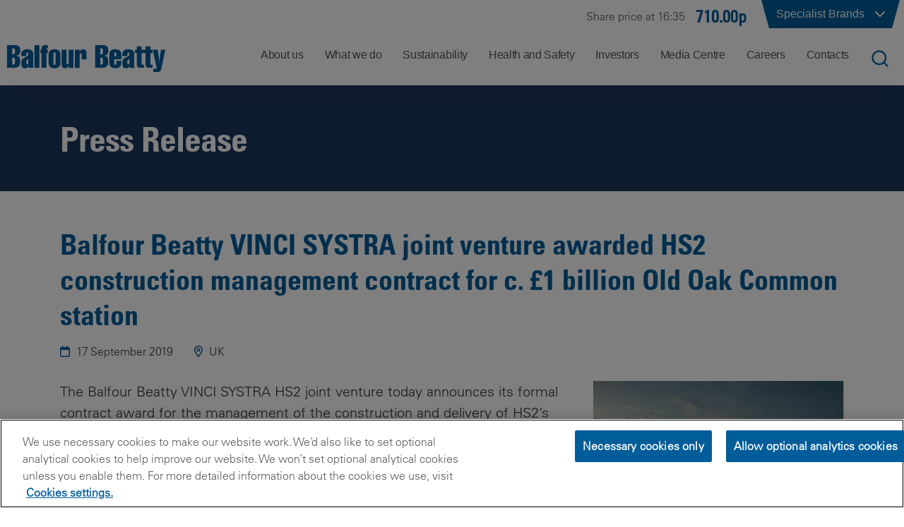

--- FILE ---
content_type: text/html; charset=utf-8
request_url: https://www.balfourbeatty.com/media-centre/latest/balfour-beatty-vinci-systra-joint-venture-awarded-hs2-construction-management-contract-for-c-1-billion-old-oak-common-station/
body_size: 26412
content:

<!DOCTYPE html>
<html lang="en-GB">
<head>

    
    
    <title>Balfour Beatty VINCI SYSTRA awarded HS2 construction contract for c. &#xA3;1bn Old Oak Common station</title>
    <meta name="description" content="The Balfour Beatty VINCI SYSTRA HS2 joint venture today announces its formal contract award for the management of the construction and delivery of HS2&#x2019;s new c. &#xA3;1 billion Old Oak Common station." />
    <meta property="og:type" content="article" />
    <meta property="og:title" content="Balfour Beatty VINCI SYSTRA awarded HS2 construction contract for c. &#xA3;1bn Old Oak Common station">
    <meta property="og:description" content="The Balfour Beatty VINCI SYSTRA HS2 joint venture today announces its formal contract award for the management of the construction and delivery of HS2&#x2019;s new c. &#xA3;1 billion Old Oak Common station.">
    <meta property="og:url" content="https://www.balfourbeatty.com/media-centre/latest/balfour-beatty-vinci-systra-joint-venture-awarded-hs2-construction-management-contract-for-c-1-billion-old-oak-common-station/">
    <meta property="og:site_name" content="Balfour Beatty Plc">
    <meta name="twitter:title" content="Balfour Beatty VINCI SYSTRA awarded HS2 construction contract for c. &#xA3;1bn Old Oak Common station">
    <meta name="twitter:description" content="The Balfour Beatty VINCI SYSTRA HS2 joint venture today announces its formal contract award for the management of the construction and delivery of HS2&#x2019;s new c. &#xA3;1 billion Old Oak Common station.">
    <meta name="twitter:card" content="summary">
    <link rel="canonical" href="https://www.balfourbeatty.com/media-centre/latest/balfour-beatty-vinci-systra-joint-venture-awarded-hs2-construction-management-contract-for-c-1-billion-old-oak-common-station/" />

    <link rel="icon" type="image/x-icon" href="/favicon.ico">
    <link href="/css/main.min.css?d=ba58b4b1fec0bafe74e41cd64ab74d748c5fd61c" rel="stylesheet">


    <meta name="viewport" content="width=device-width,initial-scale=1,shrink-to-fit=no,initial-scale=1,maximum-scale=5">
<!-- Google Tag Manager -->
<script>(function(w,d,s,l,i){w[l]=w[l]||[];w[l].push({'gtm.start':
new Date().getTime(),event:'gtm.js'});var f=d.getElementsByTagName(s)[0],
j=d.createElement(s),dl=l!='dataLayer'?'&l='+l:'';j.async=true;j.src=
'https://www.googletagmanager.com/gtm.js?id='+i+dl;f.parentNode.insertBefore(j,f);
})(window,document,'script','dataLayer','GTM-TRZ6D5');</script>
<!-- End Google Tag Manager -->

    
</head>
<body>

<!-- Google Tag Manager (noscript) -->
<noscript><iframe src="https://www.googletagmanager.com/ns.html?id=GTM-TRZ6D5"
height="0" width="0" style="display:none;visibility:hidden"></iframe></noscript>
<!-- End Google Tag Manager (noscript) --><header class="site-nav">
    
<nav class="navigation" id="heading">
    <div class="brands">
        <div class="top-bar">
            <div id="brands" class="brands-dropdown-button">
                
        <a class="share-widget sep" href="https://www.balfourbeatty.com/share-price/">
            <div class="share">Share price at 16:35</div>
            <div class="share-value">
                710.00p
            </div>
        </a>

                <div class="brands-button-parent">
                    <button id="brands-button" type="button" aria-label="Click to show list of specialist brands">
                        <div class="corner-shape-left"></div>
                        <div class="corner">
                            <div>
                                Specialist Brands
                            </div>
                            <img id="brand-chevron" src="/images/icons/chevron-down.svg" alt="down" width="24" height="24" />
                        </div>
                        <div class="corner-shape-right"></div>
                    </button>
                        <div id="brands-dropdown" class="brands-dropdown">
                            <div class="section-container">
                                <div class="options">
                <a href="https://www.balfourbeattygroundengineering.com">
                    <img alt="Balfour Beatty Ground Engineering"
                 src="/media/odrmhvho/bb-ground-engineering_rgb_55mm.png"/></a>
                <a href="http://www.balfourbeattyinvestments.com/">
                    <img alt="Balfour Beatty Investments "
                 src="/media/1zaji1ik/bb-investments_rgb_55mm.png"/></a>
                <a href="http://www.bbcampussolutions.com/">
                    <img alt="Balfour Beatty Campus Solutions"
                 src="/media/ll1kojso/bbcs_rgb_55mm.png"/></a>
                <a href="https://www.balfourbeattyhomes.com/">
                    <img alt="Balfour Beatty Homes "
                 src="/media/p3pp2jsn/bb-homes-logo-black_30mm-a4-2.png"/></a>
                <a href="https://www.balfourbeatty.com/what-we-do/expertise/mechanical-and-electrical-engineering/balfour-beatty-kilpatrick/">
                    <img alt="Balfour Beatty Kilpatrick "
                 src="/media/chbbkned/bb-kilpatrick_rgb_55mm-01.png"/></a>
                <a href="https://balfourbeattylivingplaces.com/">
                    <img alt="Balfour Beatty Living Places"
                 src="/media/tusdgj1o/bb-living-places_rgb_85mm.png"/></a>
                <a href="http://www.balfourbeattycommunities.com/">
                    <img alt="Balfour Beatty Communities"
                 src="/media/ad3d2fkz/bbcommunites_rgb_55mm.png"/></a>
                <a href="https://www.balvac.co.uk">
                    <img alt="Balvac"
                 src="/media/2l3nqqcy/balvac_rgb_55mm.png"/></a>
                <a href="http://www.painterbrothers.com/">
                    <img alt="Painter Brothers"
                 src="/media/vktfomyi/painter-brothers_rgb_7mm.png"/></a>
                <a href="http://www.bphequipment.co.uk/">
                    <img alt="BPH"
                 src="/media/shhmhvr3/bph_rgb_55mm.png"/></a>
                                </div>
                            </div>
                        </div>
                </div>
            </div>
        </div>
    </div>
    <div>
        <div class="bottom-bar indent">
            <a class="left-content" href="/">
                <img src="/media/eawbakha/logo.svg" alt="Balfour Beatty" width="300" height="50" />
            </a>
            <div class="right-content">
                
    <div id="nav">
        <ul id="nav-list" class="nav">
                <li class="navigation-item" data-index="0">
                    <span class="page-name">About us</span>
                </li>
                <li class="navigation-item" data-index="1">
                    <span class="page-name">What we do</span>
                </li>
                <li class="navigation-item" data-index="2">
                    <span class="page-name">Sustainability</span>
                </li>
                <li class="navigation-item" data-index="3">
                    <span class="page-name">Health and Safety</span>
                </li>
                <li class="navigation-item" data-index="4">
                    <span class="page-name">Investors</span>
                </li>
                <li class="navigation-item" data-index="5">
                    <span class="page-name">Media Centre</span>
                </li>
                <li class="navigation-item" data-index="6">
                    <span class="page-name">Careers</span>
                </li>
                <li class="navigation-item" data-index="7">
                    <span class="page-name">Contacts</span>
                </li>
        </ul>

        <div class="bottom-bar navigation-dropdown" id="navigation-dropdown">
                <div class="nav-bar-content" data-index="0">
                    <div class="options js-nav-options">
                                <a
                                    class=""
                                    href="https://www.balfourbeatty.com/about-us/understanding-balfour-beatty/"
                                    data-index="0"
                                    data-group="0">
                                    <span class="text-content">
                                        <span class="text">Understanding Balfour Beatty</span>
                                        <span class="arrow">
                                            <i class="fal fa-horizontal-rule line one"></i>
                                            <i class="fal fa-horizontal-rule line two"></i>
                                            <i class="fal fa-arrow-right-long point"></i>
                                        </span>
                                    </span>
                                    <span class="hover-bg"></span>
                                </a>
                                <a
                                    class=""
                                    href="https://www.balfourbeatty.com/about-us/our-story/"
                                    data-index="1"
                                    data-group="1">
                                    <span class="text-content">
                                        <span class="text">Our Story</span>
                                        <span class="arrow">
                                            <i class="fal fa-horizontal-rule line one"></i>
                                            <i class="fal fa-horizontal-rule line two"></i>
                                            <i class="fal fa-arrow-right-long point"></i>
                                        </span>
                                    </span>
                                    <span class="hover-bg"></span>
                                </a>
                                <a
                                    class=""
                                    href="https://www.balfourbeatty.com/about-us/leadership/"
                                    data-index="2"
                                    data-group="2">
                                    <span class="text-content">
                                        <span class="text">Leadership</span>
                                        <span class="arrow">
                                            <i class="fal fa-horizontal-rule line one"></i>
                                            <i class="fal fa-horizontal-rule line two"></i>
                                            <i class="fal fa-arrow-right-long point"></i>
                                        </span>
                                    </span>
                                    <span class="hover-bg"></span>
                                </a>
                                <a
                                    class="with-subpages"
                                    data-index="3"
                                    data-group="3">
                                    <span class="text-content">
                                        <span class="text">How we operate</span>
                                        <span class="arrow">
                                            <i class="fal fa-horizontal-rule line one"></i>
                                            <i class="fal fa-horizontal-rule line two"></i>
                                            <i class="fal fa-arrow-right-long point"></i>
                                        </span>
                                    </span>
                                    <span class="hover-bg"></span>
                                </a>
                                <a
                                    class=""
                                    href="https://www.balfourbeatty.com/about-us/public-policy/"
                                    data-index="4"
                                    data-group="4">
                                    <span class="text-content">
                                        <span class="text">Public Policy</span>
                                        <span class="arrow">
                                            <i class="fal fa-horizontal-rule line one"></i>
                                            <i class="fal fa-horizontal-rule line two"></i>
                                            <i class="fal fa-arrow-right-long point"></i>
                                        </span>
                                    </span>
                                    <span class="hover-bg"></span>
                                </a>
                    </div>
                        <div class="description grandchildren no-border js-grandchildren-options" data-index="0">
                        </div>
                        <div class="description grandchildren no-border js-grandchildren-options" data-index="1">
                        </div>
                        <div class="description grandchildren no-border js-grandchildren-options" data-index="2">
                        </div>
                        <div class="description grandchildren  js-grandchildren-options" data-index="3">
                                    <a class="grandchild " href="https://www.balfourbeatty.com/about-us/how-we-operate/our-cultural-framework/" data-index="3-0">
                                        <span class="text-content">
                                            <span class="text">Our Cultural Framework</span>
                                        </span>
                                    </a>
                                    <a class="grandchild " href="https://www.balfourbeatty.com/about-us/how-we-operate/our-build-to-last-strategy/" data-index="3-1">
                                        <span class="text-content">
                                            <span class="text">Our Build to Last Strategy</span>
                                        </span>
                                    </a>
                                    <a class="grandchild with-subpages" data-index="3-2">
                                        <span class="text-content">
                                            <span class="text">Our Code of Ethics</span>
                                                <span class="arrow">
                                                    <i class="fal fa-horizontal-rule line one"></i>
                                                    <i class="fal fa-horizontal-rule line two"></i>
                                                    <i class="fal fa-arrow-right-long point"></i>
                                                </span>
                                        </span>
                                    </a>
                                    <a class="grandchild with-subpages" data-index="3-3">
                                        <span class="text-content">
                                            <span class="text">Diversity and Inclusion</span>
                                                <span class="arrow">
                                                    <i class="fal fa-horizontal-rule line one"></i>
                                                    <i class="fal fa-horizontal-rule line two"></i>
                                                    <i class="fal fa-arrow-right-long point"></i>
                                                </span>
                                        </span>
                                    </a>
                                    <a class="grandchild with-subpages" data-index="3-4">
                                        <span class="text-content">
                                            <span class="text">Supply Chain</span>
                                                <span class="arrow">
                                                    <i class="fal fa-horizontal-rule line one"></i>
                                                    <i class="fal fa-horizontal-rule line two"></i>
                                                    <i class="fal fa-arrow-right-long point"></i>
                                                </span>
                                        </span>
                                    </a>
                                    <a class="grandchild " href="https://www.balfourbeatty.com/about-us/how-we-operate/right-first-time/" data-index="3-5">
                                        <span class="text-content">
                                            <span class="text">Right First Time</span>
                                        </span>
                                    </a>
                                    <a class="grandchild " href="https://www.balfourbeatty.com/about-us/how-we-operate/digital-first/" data-index="3-6">
                                        <span class="text-content">
                                            <span class="text">Digital-first</span>
                                        </span>
                                    </a>
                                    <a class="grandchild " href="https://www.balfourbeatty.com/about-us/how-we-operate/my-contribution/" data-index="3-7">
                                        <span class="text-content">
                                            <span class="text">My Contribution</span>
                                        </span>
                                    </a>
                                    <a class="grandchild " href="https://www.balfourbeatty.com/sustainability/our-sustainability-strategy-building-new-futures/" data-index="3-8">
                                        <span class="text-content">
                                            <span class="text">Sustainability</span>
                                        </span>
                                    </a>
                                    <a class="grandchild " href="https://www.balfourbeatty.com/health-and-safety/zero-harm/" data-index="3-9">
                                        <span class="text-content">
                                            <span class="text">Health and Safety</span>
                                        </span>
                                    </a>
                                    <a class="grandchild " href="https://www.balfourbeatty.com/about-us/how-we-operate/volunteering-and-charitable-giving/" data-index="3-10">
                                        <span class="text-content">
                                            <span class="text">Volunteering and Charitable Giving</span>
                                        </span>
                                    </a>
                        </div>
                                <div class="description grandchildren great-grandchildren no-border" data-index="3-0">
                                </div>
                                <div class="description grandchildren great-grandchildren no-border" data-index="3-1">
                                </div>
                                <div class="description grandchildren great-grandchildren " data-index="3-2">
                                            <a class="grandchild" href="https://www.balfourbeatty.com/about-us/how-we-operate/our-code-of-ethics/our-code-of-ethics-doing-the-right-thing/">Our Code of Ethics &#x2013; Doing the Right Thing</a>
                                            <a class="grandchild" href="https://www.balfourbeatty.com/about-us/how-we-operate/our-code-of-ethics/speak-up-helpline/">Speak Up Helpline</a>
                                            <a class="grandchild" href="https://www.balfourbeatty.com/about-us/how-we-operate/our-code-of-ethics/policies/">Policies</a>
                                </div>
                                <div class="description grandchildren great-grandchildren " data-index="3-3">
                                            <a class="grandchild" href="https://www.balfourbeatty.com/about-us/how-we-operate/diversity-and-inclusion/value-everyone/">Value Everyone</a>
                                            <a class="grandchild" href="https://www.balfourbeatty.com/about-us/how-we-operate/diversity-and-inclusion/our-affinity-networks/">Our Affinity Networks</a>
                                            <a class="grandchild" href="https://www.balfourbeatty.com/about-us/how-we-operate/diversity-and-inclusion/right-to-respect/">Right to Respect</a>
                                            <a class="grandchild" href="https://www.balfourbeatty.com/about-us/how-we-operate/diversity-and-inclusion/gender-pay-gap/">Gender Pay Gap</a>
                                </div>
                                <div class="description grandchildren great-grandchildren " data-index="3-4">
                                            <a class="grandchild" href="https://www.balfourbeatty.com/about-us/how-we-operate/supply-chain/our-procurement-strategy/">Our Procurement Strategy</a>
                                            <a class="grandchild" href="https://www.balfourbeatty.com/about-us/how-we-operate/supply-chain/sustainable-supply-chain/">Sustainable Supply Chain</a>
                                            <a class="grandchild" href="https://www.balfourbeatty.com/about-us/how-we-operate/supply-chain/code-of-ethics-supplier-standards/">Code of Ethics Supplier Standards</a>
                                            <a class="grandchild" href="https://www.balfourbeatty.com/about-us/how-we-operate/supply-chain/health-and-safety-in-the-supply-chain/">Health and Safety in the Supply Chain</a>
                                            <a class="grandchild" href="https://www.balfourbeatty.com/about-us/how-we-operate/supply-chain/important-documents-for-suppliers-and-subcontractors/">Important Documents for Suppliers and Subcontractors</a>
                                            <a class="grandchild" href="https://www.balfourbeatty.com/about-us/how-we-operate/supply-chain/supply-chain-partner-payment/">Supply Chain Partner Payment</a>
                                            <a class="grandchild" href="https://www.balfourbeatty.com/about-us/how-we-operate/supply-chain/modern-slavery-guidance/">Modern Slavery Guidance</a>
                                </div>
                                <div class="description grandchildren great-grandchildren no-border" data-index="3-5">
                                </div>
                                <div class="description grandchildren great-grandchildren no-border" data-index="3-6">
                                </div>
                                <div class="description grandchildren great-grandchildren no-border" data-index="3-7">
                                </div>
                                <div class="description grandchildren great-grandchildren no-border" data-index="3-8">
                                </div>
                                <div class="description grandchildren great-grandchildren no-border" data-index="3-9">
                                </div>
                                <div class="description grandchildren great-grandchildren no-border" data-index="3-10">
                                </div>
                        <div class="description grandchildren no-border js-grandchildren-options" data-index="4">
                        </div>
                </div>
                <div class="nav-bar-content" data-index="1">
                    <div class="options js-nav-options">
                                <div class="subheading" data-index="0" data-group="0" data-state="close">
                                    <i class="nav-tree-parent fa-regular fa-circle-chevron-down js-nav-option-open" style="display: inline;"></i>
                                    <i class="nav-tree-parent fa-regular fa-circle-chevron-up js-nav-option-close"></i>
                                    <span>
                                        Expertise
                                    </span>
                                </div>
                                    <a
                                        class=" nav-child"
                                        href="https://www.balfourbeatty.com/what-we-do/expertise/civil-engineering/"
                                        data-index="1"
                                        data-group="0">
                                        <span class="branch-wrapper">
                                            <span class="circle"></span>
                                            <spam class="branch"></spam>
                                        </span>
                                            <span class="dot-wrapper">
                                                <span class="dot"></span>
                                                <span class="dot"></span>
                                                <span class="dot"></span>
                                                <span class="dot"></span>
                                                <span class="dot"></span>
                                                <span class="dot"></span>
                                                <span class="dot"></span>
                                                <span class="dot"></span>
                                                <span class="dot"></span>
                                                <span class="dot"></span>
                                                <span class="dot"></span>
                                                <span class="dot"></span>
                                            </span>
                                        <span class="text-content">
                                            <span class="text" style="max-width: none">Civil Engineering</span>
                                            <span class="arrow">
                                                <i class="fal fa-horizontal-rule line one"></i>
                                                <i class="fal fa-horizontal-rule line two"></i>
                                                <i class="fal fa-arrow-right-long point"></i>
                                            </span>
                                        </span>
                                        <span class="hover-bg"></span>
                                    </a>
                                    <a
                                        class=" nav-child"
                                        href="https://www.balfourbeatty.com/what-we-do/expertise/construction/"
                                        data-index="2"
                                        data-group="0">
                                        <span class="branch-wrapper">
                                            <span class="circle"></span>
                                            <spam class="branch"></spam>
                                        </span>
                                            <span class="dot-wrapper">
                                                <span class="dot"></span>
                                                <span class="dot"></span>
                                                <span class="dot"></span>
                                                <span class="dot"></span>
                                                <span class="dot"></span>
                                                <span class="dot"></span>
                                                <span class="dot"></span>
                                                <span class="dot"></span>
                                                <span class="dot"></span>
                                                <span class="dot"></span>
                                                <span class="dot"></span>
                                                <span class="dot"></span>
                                            </span>
                                        <span class="text-content">
                                            <span class="text" style="max-width: none">Construction</span>
                                            <span class="arrow">
                                                <i class="fal fa-horizontal-rule line one"></i>
                                                <i class="fal fa-horizontal-rule line two"></i>
                                                <i class="fal fa-arrow-right-long point"></i>
                                            </span>
                                        </span>
                                        <span class="hover-bg"></span>
                                    </a>
                                    <a
                                        class=" nav-child"
                                        href="https://www.balfourbeatty.com/what-we-do/expertise/ground-engineering/"
                                        data-index="3"
                                        data-group="0">
                                        <span class="branch-wrapper">
                                            <span class="circle"></span>
                                            <spam class="branch"></spam>
                                        </span>
                                            <span class="dot-wrapper">
                                                <span class="dot"></span>
                                                <span class="dot"></span>
                                                <span class="dot"></span>
                                                <span class="dot"></span>
                                                <span class="dot"></span>
                                                <span class="dot"></span>
                                                <span class="dot"></span>
                                                <span class="dot"></span>
                                                <span class="dot"></span>
                                                <span class="dot"></span>
                                                <span class="dot"></span>
                                                <span class="dot"></span>
                                            </span>
                                        <span class="text-content">
                                            <span class="text" style="max-width: none">Ground Engineering</span>
                                            <span class="arrow">
                                                <i class="fal fa-horizontal-rule line one"></i>
                                                <i class="fal fa-horizontal-rule line two"></i>
                                                <i class="fal fa-arrow-right-long point"></i>
                                            </span>
                                        </span>
                                        <span class="hover-bg"></span>
                                    </a>
                                    <a
                                        class="with-subpages nav-child"
                                        data-index="4"
                                        data-group="0">
                                        <span class="branch-wrapper">
                                            <span class="circle"></span>
                                            <spam class="branch"></spam>
                                        </span>
                                            <span class="dot-wrapper">
                                                <span class="dot"></span>
                                                <span class="dot"></span>
                                                <span class="dot"></span>
                                                <span class="dot"></span>
                                                <span class="dot"></span>
                                                <span class="dot"></span>
                                                <span class="dot"></span>
                                                <span class="dot"></span>
                                                <span class="dot"></span>
                                                <span class="dot"></span>
                                                <span class="dot"></span>
                                                <span class="dot"></span>
                                            </span>
                                        <span class="text-content">
                                            <span class="text" style="max-width: 210px">Highways Services and Asset Management</span>
                                            <span class="arrow">
                                                <i class="fal fa-horizontal-rule line one"></i>
                                                <i class="fal fa-horizontal-rule line two"></i>
                                                <i class="fal fa-arrow-right-long point"></i>
                                            </span>
                                        </span>
                                        <span class="hover-bg"></span>
                                    </a>
                                    <a
                                        class="with-subpages nav-child"
                                        data-index="5"
                                        data-group="0">
                                        <span class="branch-wrapper">
                                            <span class="circle"></span>
                                            <spam class="branch"></spam>
                                        </span>
                                            <span class="dot-wrapper">
                                                <span class="dot"></span>
                                                <span class="dot"></span>
                                                <span class="dot"></span>
                                                <span class="dot"></span>
                                                <span class="dot"></span>
                                                <span class="dot"></span>
                                                <span class="dot"></span>
                                                <span class="dot"></span>
                                                <span class="dot"></span>
                                                <span class="dot"></span>
                                                <span class="dot"></span>
                                                <span class="dot"></span>
                                            </span>
                                        <span class="text-content">
                                            <span class="text" style="max-width: 185px">Mechanical and Electrical Engineering</span>
                                            <span class="arrow">
                                                <i class="fal fa-horizontal-rule line one"></i>
                                                <i class="fal fa-horizontal-rule line two"></i>
                                                <i class="fal fa-arrow-right-long point"></i>
                                            </span>
                                        </span>
                                        <span class="hover-bg"></span>
                                    </a>
                                    <a
                                        class=" nav-child"
                                        href="https://www.balfourbeatty.com/what-we-do/expertise/project-finance/"
                                        data-index="6"
                                        data-group="0">
                                        <span class="branch-wrapper">
                                            <span class="circle"></span>
                                            <spam class="branch"></spam>
                                        </span>
                                            <span class="dot-wrapper">
                                                <span class="dot"></span>
                                                <span class="dot"></span>
                                                <span class="dot"></span>
                                                <span class="dot"></span>
                                                <span class="dot"></span>
                                                <span class="dot"></span>
                                                <span class="dot"></span>
                                                <span class="dot"></span>
                                                <span class="dot"></span>
                                                <span class="dot"></span>
                                                <span class="dot"></span>
                                                <span class="dot"></span>
                                            </span>
                                        <span class="text-content">
                                            <span class="text" style="max-width: none">Project Finance</span>
                                            <span class="arrow">
                                                <i class="fal fa-horizontal-rule line one"></i>
                                                <i class="fal fa-horizontal-rule line two"></i>
                                                <i class="fal fa-arrow-right-long point"></i>
                                            </span>
                                        </span>
                                        <span class="hover-bg"></span>
                                    </a>
                                    <a
                                        class="with-subpages nav-child"
                                        data-index="7"
                                        data-group="0">
                                        <span class="branch-wrapper">
                                            <span class="circle"></span>
                                            <spam class="branch"></spam>
                                        </span>
                                            <span class="dot-wrapper">
                                                <span class="dot"></span>
                                                <span class="dot"></span>
                                                <span class="dot"></span>
                                                <span class="dot"></span>
                                                <span class="dot"></span>
                                                <span class="dot"></span>
                                                <span class="dot"></span>
                                                <span class="dot"></span>
                                                <span class="dot"></span>
                                                <span class="dot"></span>
                                                <span class="dot"></span>
                                                <span class="dot"></span>
                                            </span>
                                        <span class="text-content">
                                            <span class="text" style="max-width: none">Rail Engineering</span>
                                            <span class="arrow">
                                                <i class="fal fa-horizontal-rule line one"></i>
                                                <i class="fal fa-horizontal-rule line two"></i>
                                                <i class="fal fa-arrow-right-long point"></i>
                                            </span>
                                        </span>
                                        <span class="hover-bg"></span>
                                    </a>
                                    <a
                                        class="with-subpages nav-child"
                                        data-index="8"
                                        data-group="0">
                                        <span class="branch-wrapper">
                                            <span class="circle"></span>
                                            <spam class="branch"></spam>
                                        </span>
                                            <span class="dot-wrapper">
                                                <span class="dot"></span>
                                                <span class="dot"></span>
                                                <span class="dot"></span>
                                                <span class="dot"></span>
                                                <span class="dot"></span>
                                                <span class="dot"></span>
                                                <span class="dot"></span>
                                                <span class="dot"></span>
                                                <span class="dot"></span>
                                                <span class="dot"></span>
                                                <span class="dot"></span>
                                                <span class="dot"></span>
                                            </span>
                                        <span class="text-content">
                                            <span class="text" style="max-width: none">Specialist services</span>
                                            <span class="arrow">
                                                <i class="fal fa-horizontal-rule line one"></i>
                                                <i class="fal fa-horizontal-rule line two"></i>
                                                <i class="fal fa-arrow-right-long point"></i>
                                            </span>
                                        </span>
                                        <span class="hover-bg"></span>
                                    </a>
                                    <a
                                        class=" nav-child"
                                        href="https://www.balfourbeatty.com/what-we-do/expertise/utilities-integration/"
                                        data-index="9"
                                        data-group="0">
                                        <span class="branch-wrapper">
                                            <span class="circle"></span>
                                            <spam class="branch"></spam>
                                        </span>
                                        <span class="text-content">
                                            <span class="text" style="max-width: none">Utilities Integration</span>
                                            <span class="arrow">
                                                <i class="fal fa-horizontal-rule line one"></i>
                                                <i class="fal fa-horizontal-rule line two"></i>
                                                <i class="fal fa-arrow-right-long point"></i>
                                            </span>
                                        </span>
                                        <span class="hover-bg"></span>
                                    </a>
                                <div class="subheading" data-index="10" data-group="1" data-state="close">
                                    <i class="nav-tree-parent fa-regular fa-circle-chevron-down js-nav-option-open" style="display: inline;"></i>
                                    <i class="nav-tree-parent fa-regular fa-circle-chevron-up js-nav-option-close"></i>
                                    <span>
                                        Sectors
                                    </span>
                                </div>
                                    <a
                                        class="with-subpages nav-child"
                                        data-index="11"
                                        data-group="1">
                                        <span class="branch-wrapper">
                                            <span class="circle"></span>
                                            <spam class="branch"></spam>
                                        </span>
                                            <span class="dot-wrapper">
                                                <span class="dot"></span>
                                                <span class="dot"></span>
                                                <span class="dot"></span>
                                                <span class="dot"></span>
                                                <span class="dot"></span>
                                                <span class="dot"></span>
                                                <span class="dot"></span>
                                                <span class="dot"></span>
                                                <span class="dot"></span>
                                                <span class="dot"></span>
                                                <span class="dot"></span>
                                                <span class="dot"></span>
                                            </span>
                                        <span class="text-content">
                                            <span class="text" style="max-width: none">Transportation</span>
                                            <span class="arrow">
                                                <i class="fal fa-horizontal-rule line one"></i>
                                                <i class="fal fa-horizontal-rule line two"></i>
                                                <i class="fal fa-arrow-right-long point"></i>
                                            </span>
                                        </span>
                                        <span class="hover-bg"></span>
                                    </a>
                                    <a
                                        class="with-subpages nav-child"
                                        data-index="12"
                                        data-group="1">
                                        <span class="branch-wrapper">
                                            <span class="circle"></span>
                                            <spam class="branch"></spam>
                                        </span>
                                            <span class="dot-wrapper">
                                                <span class="dot"></span>
                                                <span class="dot"></span>
                                                <span class="dot"></span>
                                                <span class="dot"></span>
                                                <span class="dot"></span>
                                                <span class="dot"></span>
                                                <span class="dot"></span>
                                                <span class="dot"></span>
                                                <span class="dot"></span>
                                                <span class="dot"></span>
                                                <span class="dot"></span>
                                                <span class="dot"></span>
                                            </span>
                                        <span class="text-content">
                                            <span class="text" style="max-width: none">Energy Transition &amp; Security</span>
                                            <span class="arrow">
                                                <i class="fal fa-horizontal-rule line one"></i>
                                                <i class="fal fa-horizontal-rule line two"></i>
                                                <i class="fal fa-arrow-right-long point"></i>
                                            </span>
                                        </span>
                                        <span class="hover-bg"></span>
                                    </a>
                                    <a
                                        class=" nav-child"
                                        href="https://www.balfourbeatty.com/what-we-do/sectors/defence-security/"
                                        data-index="13"
                                        data-group="1">
                                        <span class="branch-wrapper">
                                            <span class="circle"></span>
                                            <spam class="branch"></spam>
                                        </span>
                                            <span class="dot-wrapper">
                                                <span class="dot"></span>
                                                <span class="dot"></span>
                                                <span class="dot"></span>
                                                <span class="dot"></span>
                                                <span class="dot"></span>
                                                <span class="dot"></span>
                                                <span class="dot"></span>
                                                <span class="dot"></span>
                                                <span class="dot"></span>
                                                <span class="dot"></span>
                                                <span class="dot"></span>
                                                <span class="dot"></span>
                                            </span>
                                        <span class="text-content">
                                            <span class="text" style="max-width: none">Defence &amp; Security</span>
                                            <span class="arrow">
                                                <i class="fal fa-horizontal-rule line one"></i>
                                                <i class="fal fa-horizontal-rule line two"></i>
                                                <i class="fal fa-arrow-right-long point"></i>
                                            </span>
                                        </span>
                                        <span class="hover-bg"></span>
                                    </a>
                                    <a
                                        class="with-subpages nav-child"
                                        data-index="14"
                                        data-group="1">
                                        <span class="branch-wrapper">
                                            <span class="circle"></span>
                                            <spam class="branch"></spam>
                                        </span>
                                        <span class="text-content">
                                            <span class="text" style="max-width: none">Social Infrastructure</span>
                                            <span class="arrow">
                                                <i class="fal fa-horizontal-rule line one"></i>
                                                <i class="fal fa-horizontal-rule line two"></i>
                                                <i class="fal fa-arrow-right-long point"></i>
                                            </span>
                                        </span>
                                        <span class="hover-bg"></span>
                                    </a>
                                <a
                                    class=""
                                    href="https://www.balfourbeatty.com/what-we-do/projects/"
                                    data-index="15"
                                    data-group="2">
                                    <span class="text-content">
                                        <span class="text">Projects</span>
                                        <span class="arrow">
                                            <i class="fal fa-horizontal-rule line one"></i>
                                            <i class="fal fa-horizontal-rule line two"></i>
                                            <i class="fal fa-arrow-right-long point"></i>
                                        </span>
                                    </span>
                                    <span class="hover-bg"></span>
                                </a>
                    </div>
                        <div class="description grandchildren no-border js-grandchildren-options" data-index="1">
                        </div>
                        <div class="description grandchildren no-border js-grandchildren-options" data-index="2">
                        </div>
                        <div class="description grandchildren no-border js-grandchildren-options" data-index="3">
                        </div>
                        <div class="description grandchildren  js-grandchildren-options" data-index="4">
                                    <a class="grandchild " href="https://www.balfourbeatty.com/what-we-do/expertise/highways-services-and-asset-management/local-authority-works/" data-index="4-0">
                                        <span class="text-content">
                                            <span class="text">Local Authority Works</span>
                                        </span>
                                    </a>
                                    <a class="grandchild " href="https://www.balfourbeatty.com/what-we-do/expertise/highways-services-and-asset-management/major-highways/" data-index="4-1">
                                        <span class="text-content">
                                            <span class="text">Major Highways</span>
                                        </span>
                                    </a>
                        </div>
                                <div class="description grandchildren great-grandchildren no-border" data-index="4-0">
                                </div>
                                <div class="description grandchildren great-grandchildren no-border" data-index="4-1">
                                </div>
                        <div class="description grandchildren  js-grandchildren-options" data-index="5">
                                    <a class="grandchild " href="https://www.balfourbeatty.com/what-we-do/expertise/mechanical-and-electrical-engineering/balfour-beatty-kilpatrick/" data-index="5-0">
                                        <span class="text-content">
                                            <span class="text">Balfour Beatty Kilpatrick</span>
                                        </span>
                                    </a>
                                    <a class="grandchild " href="https://www.balfourbeatty.com/what-we-do/expertise/mechanical-and-electrical-engineering/national-infrastructure/" data-index="5-1">
                                        <span class="text-content">
                                            <span class="text">National Infrastructure</span>
                                        </span>
                                    </a>
                                    <a class="grandchild " href="https://www.balfourbeatty.com/what-we-do/expertise/mechanical-and-electrical-engineering/building-services/" data-index="5-2">
                                        <span class="text-content">
                                            <span class="text">Building Services</span>
                                        </span>
                                    </a>
                        </div>
                                <div class="description grandchildren great-grandchildren no-border" data-index="5-0">
                                </div>
                                <div class="description grandchildren great-grandchildren no-border" data-index="5-1">
                                </div>
                                <div class="description grandchildren great-grandchildren no-border" data-index="5-2">
                                </div>
                        <div class="description grandchildren no-border js-grandchildren-options" data-index="6">
                        </div>
                        <div class="description grandchildren  js-grandchildren-options" data-index="7">
                                    <a class="grandchild " href="https://www.balfourbeatty.com/what-we-do/expertise/rail-engineering/multi-disciplinary-rail-engineering/" data-index="7-0">
                                        <span class="text-content">
                                            <span class="text">Multi-disciplinary Rail Engineering</span>
                                        </span>
                                    </a>
                                    <a class="grandchild " href="https://www.balfourbeatty.com/what-we-do/expertise/rail-engineering/electrification/" data-index="7-1">
                                        <span class="text-content">
                                            <span class="text">Electrification</span>
                                        </span>
                                    </a>
                                    <a class="grandchild " href="https://www.balfourbeatty.com/what-we-do/expertise/rail-engineering/track-solutions/" data-index="7-2">
                                        <span class="text-content">
                                            <span class="text">Track Solutions</span>
                                        </span>
                                    </a>
                                    <a class="grandchild " href="https://www.balfourbeatty.com/what-we-do/expertise/rail-engineering/rail-plant/" data-index="7-3">
                                        <span class="text-content">
                                            <span class="text">Rail Plant</span>
                                        </span>
                                    </a>
                                    <a class="grandchild " href="https://www.balfourbeatty.com/what-we-do/expertise/rail-engineering/design-engineering/" data-index="7-4">
                                        <span class="text-content">
                                            <span class="text">Design Engineering</span>
                                        </span>
                                    </a>
                                    <a class="grandchild " href="https://www.balfourbeatty.com/what-we-do/expertise/rail-engineering/signalling/" data-index="7-5">
                                        <span class="text-content">
                                            <span class="text">Signalling</span>
                                        </span>
                                    </a>
                                    <a class="grandchild " href="https://www.balfourbeatty.com/what-we-do/expertise/rail-engineering/reactive-maintenance/" data-index="7-6">
                                        <span class="text-content">
                                            <span class="text">Reactive Maintenance</span>
                                        </span>
                                    </a>
                                    <a class="grandchild " href="https://www.balfourbeatty.com/what-we-do/expertise/rail-engineering/track-supplies/" data-index="7-7">
                                        <span class="text-content">
                                            <span class="text">Track Supplies</span>
                                        </span>
                                    </a>
                        </div>
                                <div class="description grandchildren great-grandchildren no-border" data-index="7-0">
                                </div>
                                <div class="description grandchildren great-grandchildren no-border" data-index="7-1">
                                </div>
                                <div class="description grandchildren great-grandchildren no-border" data-index="7-2">
                                </div>
                                <div class="description grandchildren great-grandchildren no-border" data-index="7-3">
                                </div>
                                <div class="description grandchildren great-grandchildren no-border" data-index="7-4">
                                </div>
                                <div class="description grandchildren great-grandchildren no-border" data-index="7-5">
                                </div>
                                <div class="description grandchildren great-grandchildren no-border" data-index="7-6">
                                </div>
                                <div class="description grandchildren great-grandchildren no-border" data-index="7-7">
                                </div>
                        <div class="description grandchildren  js-grandchildren-options" data-index="8">
                                    <a class="grandchild " href="https://www.balfourbeatty.com/what-we-do/expertise/specialist-services/residential-property-management-and-development/" data-index="8-0">
                                        <span class="text-content">
                                            <span class="text">Residential Property Management and Development</span>
                                        </span>
                                    </a>
                                    <a class="grandchild " href="https://www.balfourbeatty.com/what-we-do/expertise/specialist-services/off-site-solutions/" data-index="8-1">
                                        <span class="text-content">
                                            <span class="text">Off-site Solutions</span>
                                        </span>
                                    </a>
                                    <a class="grandchild " href="https://www.balfourbeatty.com/what-we-do/expertise/specialist-services/pipe-fabrication-and-installation/" data-index="8-2">
                                        <span class="text-content">
                                            <span class="text">Pipe Fabrication and Installation</span>
                                        </span>
                                    </a>
                                    <a class="grandchild " href="https://www.balfourbeatty.com/what-we-do/expertise/specialist-services/specialist-structural-repair-and-maintenance/" data-index="8-3">
                                        <span class="text-content">
                                            <span class="text">Specialist Structural Repair and Maintenance</span>
                                        </span>
                                    </a>
                                    <a class="grandchild " href="https://www.balfourbeatty.com/what-we-do/expertise/specialist-services/structural-steelwork/" data-index="8-4">
                                        <span class="text-content">
                                            <span class="text">Structural Steelwork</span>
                                        </span>
                                    </a>
                                    <a class="grandchild " href="https://www.balfourbeatty.com/what-we-do/expertise/specialist-services/switchgear-manufacturing/" data-index="8-5">
                                        <span class="text-content">
                                            <span class="text">Switchgear Manufacturing</span>
                                        </span>
                                    </a>
                        </div>
                                <div class="description grandchildren great-grandchildren no-border" data-index="8-0">
                                </div>
                                <div class="description grandchildren great-grandchildren no-border" data-index="8-1">
                                </div>
                                <div class="description grandchildren great-grandchildren no-border" data-index="8-2">
                                </div>
                                <div class="description grandchildren great-grandchildren no-border" data-index="8-3">
                                </div>
                                <div class="description grandchildren great-grandchildren no-border" data-index="8-4">
                                </div>
                                <div class="description grandchildren great-grandchildren no-border" data-index="8-5">
                                </div>
                        <div class="description grandchildren no-border js-grandchildren-options" data-index="9">
                        </div>
                        <div class="description grandchildren  js-grandchildren-options" data-index="11">
                                    <a class="grandchild " href="https://www.balfourbeatty.com/what-we-do/sectors/transportation/roads/" data-index="11-0">
                                        <span class="text-content">
                                            <span class="text">Roads</span>
                                        </span>
                                    </a>
                                    <a class="grandchild " href="https://www.balfourbeatty.com/what-we-do/sectors/transportation/rail/" data-index="11-1">
                                        <span class="text-content">
                                            <span class="text">Rail</span>
                                        </span>
                                    </a>
                                    <a class="grandchild " href="https://www.balfourbeatty.com/what-we-do/sectors/transportation/airports/" data-index="11-2">
                                        <span class="text-content">
                                            <span class="text">Airports</span>
                                        </span>
                                    </a>
                                    <a class="grandchild " href="https://www.balfourbeatty.com/what-we-do/sectors/transportation/public-spaces/" data-index="11-3">
                                        <span class="text-content">
                                            <span class="text">Public Spaces</span>
                                        </span>
                                    </a>
                        </div>
                                <div class="description grandchildren great-grandchildren no-border" data-index="11-0">
                                </div>
                                <div class="description grandchildren great-grandchildren no-border" data-index="11-1">
                                </div>
                                <div class="description grandchildren great-grandchildren no-border" data-index="11-2">
                                </div>
                                <div class="description grandchildren great-grandchildren no-border" data-index="11-3">
                                </div>
                        <div class="description grandchildren  js-grandchildren-options" data-index="12">
                                    <a class="grandchild " href="https://www.balfourbeatty.com/what-we-do/sectors/energy-transition-security/end-to-end-infrastructure-delivery/" data-index="12-0">
                                        <span class="text-content">
                                            <span class="text">End-to-end Infrastructure Delivery</span>
                                        </span>
                                    </a>
                                    <a class="grandchild " href="https://www.balfourbeatty.com/what-we-do/sectors/energy-transition-security/transmission-distribution/" data-index="12-1">
                                        <span class="text-content">
                                            <span class="text">Transmission &amp; Distribution</span>
                                        </span>
                                    </a>
                                    <a class="grandchild " href="https://www.balfourbeatty.com/what-we-do/sectors/energy-transition-security/conventional-nuclear/" data-index="12-2">
                                        <span class="text-content">
                                            <span class="text">Conventional Nuclear</span>
                                        </span>
                                    </a>
                                    <a class="grandchild " href="https://www.balfourbeatty.com/what-we-do/sectors/energy-transition-security/new-nuclear/" data-index="12-3">
                                        <span class="text-content">
                                            <span class="text">New Nuclear</span>
                                        </span>
                                    </a>
                                    <a class="grandchild " href="https://www.balfourbeatty.com/what-we-do/sectors/energy-transition-security/carbon-capture/" data-index="12-4">
                                        <span class="text-content">
                                            <span class="text">Carbon Capture</span>
                                        </span>
                                    </a>
                                    <a class="grandchild " href="https://www.balfourbeatty.com/what-we-do/sectors/energy-transition-security/wind/" data-index="12-5">
                                        <span class="text-content">
                                            <span class="text">Wind</span>
                                        </span>
                                    </a>
                                    <a class="grandchild " href="https://www.balfourbeatty.com/what-we-do/sectors/energy-transition-security/electric-vehicle-charging/" data-index="12-6">
                                        <span class="text-content">
                                            <span class="text">Electric Vehicle Charging</span>
                                        </span>
                                    </a>
                                    <a class="grandchild " href="https://www.balfourbeatty.com/what-we-do/sectors/energy-transition-security/engineering-and-design/" data-index="12-7">
                                        <span class="text-content">
                                            <span class="text">Engineering and Design</span>
                                        </span>
                                    </a>
                        </div>
                                <div class="description grandchildren great-grandchildren no-border" data-index="12-0">
                                </div>
                                <div class="description grandchildren great-grandchildren no-border" data-index="12-1">
                                </div>
                                <div class="description grandchildren great-grandchildren no-border" data-index="12-2">
                                </div>
                                <div class="description grandchildren great-grandchildren no-border" data-index="12-3">
                                </div>
                                <div class="description grandchildren great-grandchildren no-border" data-index="12-4">
                                </div>
                                <div class="description grandchildren great-grandchildren no-border" data-index="12-5">
                                </div>
                                <div class="description grandchildren great-grandchildren no-border" data-index="12-6">
                                </div>
                                <div class="description grandchildren great-grandchildren no-border" data-index="12-7">
                                </div>
                        <div class="description grandchildren no-border js-grandchildren-options" data-index="13">
                        </div>
                        <div class="description grandchildren  js-grandchildren-options" data-index="14">
                                    <a class="grandchild " href="https://www.balfourbeatty.com/what-we-do/sectors/social-infrastructure/commercial/" data-index="14-0">
                                        <span class="text-content">
                                            <span class="text">Commercial</span>
                                        </span>
                                    </a>
                                    <a class="grandchild " href="https://www.balfourbeatty.com/what-we-do/sectors/social-infrastructure/education/" data-index="14-1">
                                        <span class="text-content">
                                            <span class="text">Education</span>
                                        </span>
                                    </a>
                                    <a class="grandchild " href="https://www.balfourbeatty.com/what-we-do/sectors/social-infrastructure/healthcare/" data-index="14-2">
                                        <span class="text-content">
                                            <span class="text">Healthcare</span>
                                        </span>
                                    </a>
                                    <a class="grandchild " href="https://www.balfourbeatty.com/what-we-do/sectors/social-infrastructure/judicial/" data-index="14-3">
                                        <span class="text-content">
                                            <span class="text">Judicial</span>
                                        </span>
                                    </a>
                                    <a class="grandchild " href="https://www.balfourbeatty.com/what-we-do/sectors/social-infrastructure/residential-housing/" data-index="14-4">
                                        <span class="text-content">
                                            <span class="text">Residential Housing</span>
                                        </span>
                                    </a>
                                    <a class="grandchild " href="https://www.balfourbeatty.com/what-we-do/sectors/social-infrastructure/student-accommodation/" data-index="14-5">
                                        <span class="text-content">
                                            <span class="text">Student Accommodation</span>
                                        </span>
                                    </a>
                                    <a class="grandchild " href="https://www.balfourbeatty.com/what-we-do/sectors/social-infrastructure/water/" data-index="14-6">
                                        <span class="text-content">
                                            <span class="text">Water</span>
                                        </span>
                                    </a>
                        </div>
                                <div class="description grandchildren great-grandchildren no-border" data-index="14-0">
                                </div>
                                <div class="description grandchildren great-grandchildren no-border" data-index="14-1">
                                </div>
                                <div class="description grandchildren great-grandchildren no-border" data-index="14-2">
                                </div>
                                <div class="description grandchildren great-grandchildren no-border" data-index="14-3">
                                </div>
                                <div class="description grandchildren great-grandchildren no-border" data-index="14-4">
                                </div>
                                <div class="description grandchildren great-grandchildren no-border" data-index="14-5">
                                </div>
                                <div class="description grandchildren great-grandchildren no-border" data-index="14-6">
                                </div>
                        <div class="description grandchildren no-border js-grandchildren-options" data-index="15">
                        </div>
                </div>
                <div class="nav-bar-content" data-index="2">
                    <div class="options js-nav-options">
                                <a
                                    class=""
                                    href="https://www.balfourbeatty.com/sustainability/our-sustainability-strategy-building-new-futures/"
                                    data-index="0"
                                    data-group="0">
                                    <span class="text-content">
                                        <span class="text">Our Sustainability Strategy &#x2013; Building New Futures</span>
                                        <span class="arrow">
                                            <i class="fal fa-horizontal-rule line one"></i>
                                            <i class="fal fa-horizontal-rule line two"></i>
                                            <i class="fal fa-arrow-right-long point"></i>
                                        </span>
                                    </span>
                                    <span class="hover-bg"></span>
                                </a>
                                <a
                                    class="with-subpages"
                                    data-index="1"
                                    data-group="1">
                                    <span class="text-content">
                                        <span class="text">Our Focus Areas</span>
                                        <span class="arrow">
                                            <i class="fal fa-horizontal-rule line one"></i>
                                            <i class="fal fa-horizontal-rule line two"></i>
                                            <i class="fal fa-arrow-right-long point"></i>
                                        </span>
                                    </span>
                                    <span class="hover-bg"></span>
                                </a>
                                <a
                                    class=""
                                    href="https://www.balfourbeatty.com/sustainability/sustainability-showcase/"
                                    data-index="2"
                                    data-group="2">
                                    <span class="text-content">
                                        <span class="text">Sustainability Showcase</span>
                                        <span class="arrow">
                                            <i class="fal fa-horizontal-rule line one"></i>
                                            <i class="fal fa-horizontal-rule line two"></i>
                                            <i class="fal fa-arrow-right-long point"></i>
                                        </span>
                                    </span>
                                    <span class="hover-bg"></span>
                                </a>
                                <a
                                    class=""
                                    href="https://www.balfourbeatty.com/sustainability/materiality-assessment/"
                                    data-index="3"
                                    data-group="3">
                                    <span class="text-content">
                                        <span class="text">Materiality Assessment</span>
                                        <span class="arrow">
                                            <i class="fal fa-horizontal-rule line one"></i>
                                            <i class="fal fa-horizontal-rule line two"></i>
                                            <i class="fal fa-arrow-right-long point"></i>
                                        </span>
                                    </span>
                                    <span class="hover-bg"></span>
                                </a>
                                <a
                                    class=""
                                    href="https://www.balfourbeatty.com/sustainability/promoting-sustainable-outcomes/"
                                    data-index="4"
                                    data-group="4">
                                    <span class="text-content">
                                        <span class="text">Promoting Sustainable Outcomes</span>
                                        <span class="arrow">
                                            <i class="fal fa-horizontal-rule line one"></i>
                                            <i class="fal fa-horizontal-rule line two"></i>
                                            <i class="fal fa-arrow-right-long point"></i>
                                        </span>
                                    </span>
                                    <span class="hover-bg"></span>
                                </a>
                                <a
                                    class=""
                                    href="https://www.balfourbeatty.com/sustainability/governance/"
                                    data-index="5"
                                    data-group="5">
                                    <span class="text-content">
                                        <span class="text">Governance</span>
                                        <span class="arrow">
                                            <i class="fal fa-horizontal-rule line one"></i>
                                            <i class="fal fa-horizontal-rule line two"></i>
                                            <i class="fal fa-arrow-right-long point"></i>
                                        </span>
                                    </span>
                                    <span class="hover-bg"></span>
                                </a>
                    </div>
                        <div class="description grandchildren no-border js-grandchildren-options" data-index="0">
                        </div>
                        <div class="description grandchildren  js-grandchildren-options" data-index="1">
                                    <a class="grandchild " href="https://www.balfourbeatty.com/sustainability/our-focus-areas/climate-change/" data-index="1-0">
                                        <span class="text-content">
                                            <span class="text">Climate Change</span>
                                        </span>
                                    </a>
                                    <a class="grandchild " href="https://www.balfourbeatty.com/sustainability/our-focus-areas/nature-positive/" data-index="1-1">
                                        <span class="text-content">
                                            <span class="text">Nature Positive</span>
                                        </span>
                                    </a>
                                    <a class="grandchild " href="https://www.balfourbeatty.com/sustainability/our-focus-areas/resource-efficiency/" data-index="1-2">
                                        <span class="text-content">
                                            <span class="text">Resource Efficiency</span>
                                        </span>
                                    </a>
                                    <a class="grandchild " href="https://www.balfourbeatty.com/sustainability/our-focus-areas/supply-chain-integrity/" data-index="1-3">
                                        <span class="text-content">
                                            <span class="text">Supply Chain Integrity</span>
                                        </span>
                                    </a>
                                    <a class="grandchild " href="https://www.balfourbeatty.com/sustainability/our-focus-areas/community-engagement/" data-index="1-4">
                                        <span class="text-content">
                                            <span class="text">Community Engagement</span>
                                        </span>
                                    </a>
                                    <a class="grandchild " href="https://www.balfourbeatty.com/sustainability/our-focus-areas/employee-diversity-equity-and-inclusion/" data-index="1-5">
                                        <span class="text-content">
                                            <span class="text">Employee Diversity, Equity and Inclusion</span>
                                        </span>
                                    </a>
                        </div>
                                <div class="description grandchildren great-grandchildren no-border" data-index="1-0">
                                </div>
                                <div class="description grandchildren great-grandchildren no-border" data-index="1-1">
                                </div>
                                <div class="description grandchildren great-grandchildren no-border" data-index="1-2">
                                </div>
                                <div class="description grandchildren great-grandchildren no-border" data-index="1-3">
                                </div>
                                <div class="description grandchildren great-grandchildren no-border" data-index="1-4">
                                </div>
                                <div class="description grandchildren great-grandchildren no-border" data-index="1-5">
                                </div>
                        <div class="description grandchildren no-border js-grandchildren-options" data-index="2">
                        </div>
                        <div class="description grandchildren no-border js-grandchildren-options" data-index="3">
                        </div>
                        <div class="description grandchildren no-border js-grandchildren-options" data-index="4">
                        </div>
                        <div class="description grandchildren no-border js-grandchildren-options" data-index="5">
                        </div>
                </div>
                <div class="nav-bar-content" data-index="3">
                    <div class="options js-nav-options">
                                <a
                                    class=""
                                    href="https://www.balfourbeatty.com/health-and-safety/zero-harm/"
                                    data-index="0"
                                    data-group="0">
                                    <span class="text-content">
                                        <span class="text">Zero Harm</span>
                                        <span class="arrow">
                                            <i class="fal fa-horizontal-rule line one"></i>
                                            <i class="fal fa-horizontal-rule line two"></i>
                                            <i class="fal fa-arrow-right-long point"></i>
                                        </span>
                                    </span>
                                    <span class="hover-bg"></span>
                                </a>
                                <a
                                    class=""
                                    href="https://www.balfourbeatty.com/health-and-safety/health-and-wellbeing/"
                                    data-index="1"
                                    data-group="1">
                                    <span class="text-content">
                                        <span class="text">Health and Wellbeing</span>
                                        <span class="arrow">
                                            <i class="fal fa-horizontal-rule line one"></i>
                                            <i class="fal fa-horizontal-rule line two"></i>
                                            <i class="fal fa-arrow-right-long point"></i>
                                        </span>
                                    </span>
                                    <span class="hover-bg"></span>
                                </a>
                                <a
                                    class="with-subpages"
                                    data-index="2"
                                    data-group="2">
                                    <span class="text-content">
                                        <span class="text">Safety</span>
                                        <span class="arrow">
                                            <i class="fal fa-horizontal-rule line one"></i>
                                            <i class="fal fa-horizontal-rule line two"></i>
                                            <i class="fal fa-arrow-right-long point"></i>
                                        </span>
                                    </span>
                                    <span class="hover-bg"></span>
                                </a>
                    </div>
                        <div class="description grandchildren no-border js-grandchildren-options" data-index="0">
                        </div>
                        <div class="description grandchildren no-border js-grandchildren-options" data-index="1">
                        </div>
                        <div class="description grandchildren  js-grandchildren-options" data-index="2">
                                    <a class="grandchild " href="https://www.balfourbeatty.com/health-and-safety/safety/make-safety-personal/" data-index="2-0">
                                        <span class="text-content">
                                            <span class="text">Make Safety Personal</span>
                                        </span>
                                    </a>
                                    <a class="grandchild " href="https://www.balfourbeatty.com/health-and-safety/safety/our-golden-rules/" data-index="2-1">
                                        <span class="text-content">
                                            <span class="text">Our Golden Rules</span>
                                        </span>
                                    </a>
                                    <a class="grandchild " href="https://www.balfourbeatty.com/health-and-safety/safety/our-fatal-risks/" data-index="2-2">
                                        <span class="text-content">
                                            <span class="text">Our Fatal Risks</span>
                                        </span>
                                    </a>
                                    <a class="grandchild " href="https://www.balfourbeatty.com/health-and-safety/safety/our-safety-innovations/" data-index="2-3">
                                        <span class="text-content">
                                            <span class="text">Our Safety Innovations</span>
                                        </span>
                                    </a>
                                    <a class="grandchild " href="https://www.balfourbeatty.com/health-and-safety/safety/our-safety-timeline/" data-index="2-4">
                                        <span class="text-content">
                                            <span class="text">Our Safety Timeline</span>
                                        </span>
                                    </a>
                        </div>
                                <div class="description grandchildren great-grandchildren no-border" data-index="2-0">
                                </div>
                                <div class="description grandchildren great-grandchildren no-border" data-index="2-1">
                                </div>
                                <div class="description grandchildren great-grandchildren no-border" data-index="2-2">
                                </div>
                                <div class="description grandchildren great-grandchildren no-border" data-index="2-3">
                                </div>
                                <div class="description grandchildren great-grandchildren no-border" data-index="2-4">
                                </div>
                </div>
                <div class="nav-bar-content" data-index="4">
                    <div class="options js-nav-options">
                                <a
                                    class=""
                                    href="https://www.balfourbeatty.com/about-us/understanding-balfour-beatty/"
                                    data-index="0"
                                    data-group="0">
                                    <span class="text-content">
                                        <span class="text">Understanding Balfour Beatty</span>
                                        <span class="arrow">
                                            <i class="fal fa-horizontal-rule line one"></i>
                                            <i class="fal fa-horizontal-rule line two"></i>
                                            <i class="fal fa-arrow-right-long point"></i>
                                        </span>
                                    </span>
                                    <span class="hover-bg"></span>
                                </a>
                                <a
                                    class=""
                                    href="https://www.balfourbeatty.com/investors/investment-proposition/"
                                    data-index="1"
                                    data-group="1">
                                    <span class="text-content">
                                        <span class="text">Investment Proposition</span>
                                        <span class="arrow">
                                            <i class="fal fa-horizontal-rule line one"></i>
                                            <i class="fal fa-horizontal-rule line two"></i>
                                            <i class="fal fa-arrow-right-long point"></i>
                                        </span>
                                    </span>
                                    <span class="hover-bg"></span>
                                </a>
                                <a
                                    class=""
                                    href="https://www.balfourbeatty.com/investors/results-reports-and-presentations/"
                                    data-index="2"
                                    data-group="2">
                                    <span class="text-content">
                                        <span class="text">Results, Reports and Presentations</span>
                                        <span class="arrow">
                                            <i class="fal fa-horizontal-rule line one"></i>
                                            <i class="fal fa-horizontal-rule line two"></i>
                                            <i class="fal fa-arrow-right-long point"></i>
                                        </span>
                                    </span>
                                    <span class="hover-bg"></span>
                                </a>
                                <a
                                    class=""
                                    href="https://www.balfourbeatty.com/investors/financial-calendar/"
                                    data-index="3"
                                    data-group="3">
                                    <span class="text-content">
                                        <span class="text">Financial Calendar</span>
                                        <span class="arrow">
                                            <i class="fal fa-horizontal-rule line one"></i>
                                            <i class="fal fa-horizontal-rule line two"></i>
                                            <i class="fal fa-arrow-right-long point"></i>
                                        </span>
                                    </span>
                                    <span class="hover-bg"></span>
                                </a>
                                <a
                                    class=""
                                    href="https://www.balfourbeatty.com/media-centre/latest/"
                                    data-index="4"
                                    data-group="4">
                                    <span class="text-content">
                                        <span class="text">News</span>
                                        <span class="arrow">
                                            <i class="fal fa-horizontal-rule line one"></i>
                                            <i class="fal fa-horizontal-rule line two"></i>
                                            <i class="fal fa-arrow-right-long point"></i>
                                        </span>
                                    </span>
                                    <span class="hover-bg"></span>
                                </a>
                                <a
                                    class=""
                                    href="https://www.balfourbeatty.com/media-centre/rns/"
                                    data-index="5"
                                    data-group="5">
                                    <span class="text-content">
                                        <span class="text">RNS</span>
                                        <span class="arrow">
                                            <i class="fal fa-horizontal-rule line one"></i>
                                            <i class="fal fa-horizontal-rule line two"></i>
                                            <i class="fal fa-arrow-right-long point"></i>
                                        </span>
                                    </span>
                                    <span class="hover-bg"></span>
                                </a>
                                <a
                                    class=""
                                    href="https://www.balfourbeatty.com/about-us/leadership/"
                                    data-index="6"
                                    data-group="6">
                                    <span class="text-content">
                                        <span class="text">Leadership</span>
                                        <span class="arrow">
                                            <i class="fal fa-horizontal-rule line one"></i>
                                            <i class="fal fa-horizontal-rule line two"></i>
                                            <i class="fal fa-arrow-right-long point"></i>
                                        </span>
                                    </span>
                                    <span class="hover-bg"></span>
                                </a>
                                <a
                                    class=""
                                    href="https://www.balfourbeatty.com/investors/directors-valuation-of-the-investments-portfolio/"
                                    data-index="7"
                                    data-group="7">
                                    <span class="text-content">
                                        <span class="text">Directors&#x27; Valuation of the Investments Portfolio</span>
                                        <span class="arrow">
                                            <i class="fal fa-horizontal-rule line one"></i>
                                            <i class="fal fa-horizontal-rule line two"></i>
                                            <i class="fal fa-arrow-right-long point"></i>
                                        </span>
                                    </span>
                                    <span class="hover-bg"></span>
                                </a>
                                <a
                                    class=""
                                    href="https://www.balfourbeatty.com/share-price/"
                                    data-index="8"
                                    data-group="8">
                                    <span class="text-content">
                                        <span class="text">Share Price</span>
                                        <span class="arrow">
                                            <i class="fal fa-horizontal-rule line one"></i>
                                            <i class="fal fa-horizontal-rule line two"></i>
                                            <i class="fal fa-arrow-right-long point"></i>
                                        </span>
                                    </span>
                                    <span class="hover-bg"></span>
                                </a>
                                <a
                                    class="with-subpages"
                                    data-index="9"
                                    data-group="9">
                                    <span class="text-content">
                                        <span class="text">Shareholder Centre</span>
                                        <span class="arrow">
                                            <i class="fal fa-horizontal-rule line one"></i>
                                            <i class="fal fa-horizontal-rule line two"></i>
                                            <i class="fal fa-arrow-right-long point"></i>
                                        </span>
                                    </span>
                                    <span class="hover-bg"></span>
                                </a>
                                <a
                                    class="with-subpages"
                                    data-index="10"
                                    data-group="10">
                                    <span class="text-content">
                                        <span class="text">Governance</span>
                                        <span class="arrow">
                                            <i class="fal fa-horizontal-rule line one"></i>
                                            <i class="fal fa-horizontal-rule line two"></i>
                                            <i class="fal fa-arrow-right-long point"></i>
                                        </span>
                                    </span>
                                    <span class="hover-bg"></span>
                                </a>
                                <a
                                    class=""
                                    href="https://www.balfourbeatty.com/investors/contacts/"
                                    data-index="11"
                                    data-group="11">
                                    <span class="text-content">
                                        <span class="text">Contacts</span>
                                        <span class="arrow">
                                            <i class="fal fa-horizontal-rule line one"></i>
                                            <i class="fal fa-horizontal-rule line two"></i>
                                            <i class="fal fa-arrow-right-long point"></i>
                                        </span>
                                    </span>
                                    <span class="hover-bg"></span>
                                </a>
                    </div>
                        <div class="description grandchildren no-border js-grandchildren-options" data-index="0">
                        </div>
                        <div class="description grandchildren no-border js-grandchildren-options" data-index="1">
                        </div>
                        <div class="description grandchildren no-border js-grandchildren-options" data-index="2">
                        </div>
                        <div class="description grandchildren no-border js-grandchildren-options" data-index="3">
                        </div>
                        <div class="description grandchildren no-border js-grandchildren-options" data-index="4">
                        </div>
                        <div class="description grandchildren no-border js-grandchildren-options" data-index="5">
                        </div>
                        <div class="description grandchildren no-border js-grandchildren-options" data-index="6">
                        </div>
                        <div class="description grandchildren no-border js-grandchildren-options" data-index="7">
                        </div>
                        <div class="description grandchildren no-border js-grandchildren-options" data-index="8">
                        </div>
                        <div class="description grandchildren  js-grandchildren-options" data-index="9">
                                    <a class="grandchild " href="https://www.balfourbeatty.com/investors/shareholder-centre/agm/" data-index="9-0">
                                        <span class="text-content">
                                            <span class="text">AGM</span>
                                        </span>
                                    </a>
                                    <a class="grandchild " href="https://www.balfourbeatty.com/investors/shareholder-centre/share-dealing-services/" data-index="9-1">
                                        <span class="text-content">
                                            <span class="text">Share Dealing Services</span>
                                        </span>
                                    </a>
                                    <a class="grandchild " href="https://www.balfourbeatty.com/investors/shareholder-centre/shareholders-enquiries/" data-index="9-2">
                                        <span class="text-content">
                                            <span class="text">Shareholders&#x27; Enquiries</span>
                                        </span>
                                    </a>
                                    <a class="grandchild " href="https://www.balfourbeatty.com/investors/shareholder-centre/unsolicited-telephone-calls/" data-index="9-3">
                                        <span class="text-content">
                                            <span class="text">Unsolicited Telephone Calls</span>
                                        </span>
                                    </a>
                                    <a class="grandchild " href="https://www.balfourbeatty.com/investors/shareholder-centre/identity-theft/" data-index="9-4">
                                        <span class="text-content">
                                            <span class="text">Identity Theft</span>
                                        </span>
                                    </a>
                                    <a class="grandchild " href="https://www.balfourbeatty.com/investors/shareholder-centre/preference-shareholders/" data-index="9-5">
                                        <span class="text-content">
                                            <span class="text">Preference Shareholders</span>
                                        </span>
                                    </a>
                                    <a class="grandchild " href="https://www.balfourbeatty.com/investors/shareholder-centre/american-depositary-receipts/" data-index="9-6">
                                        <span class="text-content">
                                            <span class="text">American Depositary Receipts</span>
                                        </span>
                                    </a>
                                    <a class="grandchild " href="https://www.balfourbeatty.com/investors/shareholder-centre/analysts/" data-index="9-7">
                                        <span class="text-content">
                                            <span class="text">Analysts</span>
                                        </span>
                                    </a>
                                    <a class="grandchild " href="https://www.balfourbeatty.com/investors/shareholder-centre/company-advisers/" data-index="9-8">
                                        <span class="text-content">
                                            <span class="text">Company Advisers</span>
                                        </span>
                                    </a>
                                    <a class="grandchild " href="https://www.balfourbeatty.com/investors/shareholder-centre/faqs/" data-index="9-9">
                                        <span class="text-content">
                                            <span class="text">FAQs</span>
                                        </span>
                                    </a>
                                    <a class="grandchild " href="https://www.balfourbeatty.com/investors/shareholder-centre/share-purchase-transactions/" data-index="9-10">
                                        <span class="text-content">
                                            <span class="text">Share Purchase Transactions</span>
                                        </span>
                                    </a>
                                    <a class="grandchild " href="https://www.balfourbeatty.com/investors/shareholder-centre/major-shareholders/" data-index="9-11">
                                        <span class="text-content">
                                            <span class="text">Major Shareholders</span>
                                        </span>
                                    </a>
                        </div>
                                <div class="description grandchildren great-grandchildren no-border" data-index="9-0">
                                </div>
                                <div class="description grandchildren great-grandchildren no-border" data-index="9-1">
                                </div>
                                <div class="description grandchildren great-grandchildren no-border" data-index="9-2">
                                </div>
                                <div class="description grandchildren great-grandchildren no-border" data-index="9-3">
                                </div>
                                <div class="description grandchildren great-grandchildren no-border" data-index="9-4">
                                </div>
                                <div class="description grandchildren great-grandchildren no-border" data-index="9-5">
                                </div>
                                <div class="description grandchildren great-grandchildren no-border" data-index="9-6">
                                </div>
                                <div class="description grandchildren great-grandchildren no-border" data-index="9-7">
                                </div>
                                <div class="description grandchildren great-grandchildren no-border" data-index="9-8">
                                </div>
                                <div class="description grandchildren great-grandchildren no-border" data-index="9-9">
                                </div>
                                <div class="description grandchildren great-grandchildren no-border" data-index="9-10">
                                </div>
                                <div class="description grandchildren great-grandchildren no-border" data-index="9-11">
                                </div>
                        <div class="description grandchildren  js-grandchildren-options" data-index="10">
                                    <a class="grandchild " href="https://www.balfourbeatty.com/investors/governance/uk-corporate-governance-code/" data-index="10-0">
                                        <span class="text-content">
                                            <span class="text">UK Corporate Governance Code</span>
                                        </span>
                                    </a>
                                    <a class="grandchild " href="https://www.balfourbeatty.com/investors/governance/role-of-the-board/" data-index="10-1">
                                        <span class="text-content">
                                            <span class="text">Role of the Board</span>
                                        </span>
                                    </a>
                                    <a class="grandchild " href="https://www.balfourbeatty.com/investors/governance/board-committees/" data-index="10-2">
                                        <span class="text-content">
                                            <span class="text">Board Committees</span>
                                        </span>
                                    </a>
                                    <a class="grandchild " href="https://www.balfourbeatty.com/investors/governance/remuneration/" data-index="10-3">
                                        <span class="text-content">
                                            <span class="text">Remuneration</span>
                                        </span>
                                    </a>
                                    <a class="grandchild " href="https://www.balfourbeatty.com/investors/governance/principles-and-policies/" data-index="10-4">
                                        <span class="text-content">
                                            <span class="text">Principles and Policies</span>
                                        </span>
                                    </a>
                                    <a class="grandchild " href="https://www.balfourbeatty.com/investors/governance/tax-strategy/" data-index="10-5">
                                        <span class="text-content">
                                            <span class="text">Tax Strategy</span>
                                        </span>
                                    </a>
                                    <a class="grandchild " href="https://www.balfourbeatty.com/investors/governance/stakeholder-engagement/" data-index="10-6">
                                        <span class="text-content">
                                            <span class="text">Stakeholder Engagement</span>
                                        </span>
                                    </a>
                                    <a class="grandchild " href="https://www.balfourbeatty.com/investors/governance/section-172-statements/" data-index="10-7">
                                        <span class="text-content">
                                            <span class="text">Section 172 Statements</span>
                                        </span>
                                    </a>
                        </div>
                                <div class="description grandchildren great-grandchildren no-border" data-index="10-0">
                                </div>
                                <div class="description grandchildren great-grandchildren no-border" data-index="10-1">
                                </div>
                                <div class="description grandchildren great-grandchildren no-border" data-index="10-2">
                                </div>
                                <div class="description grandchildren great-grandchildren no-border" data-index="10-3">
                                </div>
                                <div class="description grandchildren great-grandchildren no-border" data-index="10-4">
                                </div>
                                <div class="description grandchildren great-grandchildren no-border" data-index="10-5">
                                </div>
                                <div class="description grandchildren great-grandchildren no-border" data-index="10-6">
                                </div>
                                <div class="description grandchildren great-grandchildren no-border" data-index="10-7">
                                </div>
                        <div class="description grandchildren no-border js-grandchildren-options" data-index="11">
                        </div>
                </div>
                <div class="nav-bar-content" data-index="5">
                    <div class="options js-nav-options">
                                <a
                                    class=""
                                    href="https://www.balfourbeatty.com/media-centre/latest/"
                                    data-index="0"
                                    data-group="0">
                                    <span class="text-content">
                                        <span class="text">Latest</span>
                                        <span class="arrow">
                                            <i class="fal fa-horizontal-rule line one"></i>
                                            <i class="fal fa-horizontal-rule line two"></i>
                                            <i class="fal fa-arrow-right-long point"></i>
                                        </span>
                                    </span>
                                    <span class="hover-bg"></span>
                                </a>
                                <a
                                    class=""
                                    href="https://www.balfourbeatty.com/media-centre/five-minute-reads/"
                                    data-index="1"
                                    data-group="1">
                                    <span class="text-content">
                                        <span class="text">Five Minute Reads</span>
                                        <span class="arrow">
                                            <i class="fal fa-horizontal-rule line one"></i>
                                            <i class="fal fa-horizontal-rule line two"></i>
                                            <i class="fal fa-arrow-right-long point"></i>
                                        </span>
                                    </span>
                                    <span class="hover-bg"></span>
                                </a>
                                <a
                                    class=""
                                    href="https://www.balfourbeatty.com/email-updates/"
                                    data-index="2"
                                    data-group="2">
                                    <span class="text-content">
                                        <span class="text">Sign up for News Alerts</span>
                                        <span class="arrow">
                                            <i class="fal fa-horizontal-rule line one"></i>
                                            <i class="fal fa-horizontal-rule line two"></i>
                                            <i class="fal fa-arrow-right-long point"></i>
                                        </span>
                                    </span>
                                    <span class="hover-bg"></span>
                                </a>
                                <a
                                    class=""
                                    href="https://www.balfourbeatty.com/media-centre/rns/"
                                    data-index="3"
                                    data-group="3">
                                    <span class="text-content">
                                        <span class="text">RNS</span>
                                        <span class="arrow">
                                            <i class="fal fa-horizontal-rule line one"></i>
                                            <i class="fal fa-horizontal-rule line two"></i>
                                            <i class="fal fa-arrow-right-long point"></i>
                                        </span>
                                    </span>
                                    <span class="hover-bg"></span>
                                </a>
                                <a
                                    class=""
                                    href="https://www.balfourbeatty.com/media-centre/media-contacts/"
                                    data-index="4"
                                    data-group="4">
                                    <span class="text-content">
                                        <span class="text">Media Contacts</span>
                                        <span class="arrow">
                                            <i class="fal fa-horizontal-rule line one"></i>
                                            <i class="fal fa-horizontal-rule line two"></i>
                                            <i class="fal fa-arrow-right-long point"></i>
                                        </span>
                                    </span>
                                    <span class="hover-bg"></span>
                                </a>
                    </div>
                        <div class="description grandchildren no-border js-grandchildren-options" data-index="0">
                        </div>
                        <div class="description grandchildren no-border js-grandchildren-options" data-index="1">
                        </div>
                        <div class="description grandchildren no-border js-grandchildren-options" data-index="2">
                        </div>
                        <div class="description grandchildren no-border js-grandchildren-options" data-index="3">
                        </div>
                        <div class="description grandchildren no-border js-grandchildren-options" data-index="4">
                        </div>
                </div>
                <div class="nav-bar-content" data-index="6">
                    <div class="options js-nav-options">
                                <a
                                    class=""
                                    href="https://www.balfourbeatty.com/careers/job-search/"
                                    data-index="0"
                                    data-group="0">
                                    <span class="text-content">
                                        <span class="text">Job Search</span>
                                        <span class="arrow">
                                            <i class="fal fa-horizontal-rule line one"></i>
                                            <i class="fal fa-horizontal-rule line two"></i>
                                            <i class="fal fa-arrow-right-long point"></i>
                                        </span>
                                    </span>
                                    <span class="hover-bg"></span>
                                </a>
                                <a
                                    class=""
                                    href="https://www.balfourbeatty.com/careers/careers-at-balfour-beatty/"
                                    data-index="1"
                                    data-group="1">
                                    <span class="text-content">
                                        <span class="text">Careers at Balfour Beatty</span>
                                        <span class="arrow">
                                            <i class="fal fa-horizontal-rule line one"></i>
                                            <i class="fal fa-horizontal-rule line two"></i>
                                            <i class="fal fa-arrow-right-long point"></i>
                                        </span>
                                    </span>
                                    <span class="hover-bg"></span>
                                </a>
                                <a
                                    class=""
                                    href="https://www.balfourbeatty.com/careers/why-balfour-beatty/"
                                    data-index="2"
                                    data-group="2">
                                    <span class="text-content">
                                        <span class="text">Why Balfour Beatty?</span>
                                        <span class="arrow">
                                            <i class="fal fa-horizontal-rule line one"></i>
                                            <i class="fal fa-horizontal-rule line two"></i>
                                            <i class="fal fa-arrow-right-long point"></i>
                                        </span>
                                    </span>
                                    <span class="hover-bg"></span>
                                </a>
                                <a
                                    class=""
                                    href="https://www.balfourbeatty.com/careers/our-people/"
                                    data-index="3"
                                    data-group="3">
                                    <span class="text-content">
                                        <span class="text">Our People</span>
                                        <span class="arrow">
                                            <i class="fal fa-horizontal-rule line one"></i>
                                            <i class="fal fa-horizontal-rule line two"></i>
                                            <i class="fal fa-arrow-right-long point"></i>
                                        </span>
                                    </span>
                                    <span class="hover-bg"></span>
                                </a>
                                <a
                                    class=""
                                    href="https://www.balfourbeatty.com/careers/armed-forces/"
                                    data-index="4"
                                    data-group="4">
                                    <span class="text-content">
                                        <span class="text">Armed Forces</span>
                                        <span class="arrow">
                                            <i class="fal fa-horizontal-rule line one"></i>
                                            <i class="fal fa-horizontal-rule line two"></i>
                                            <i class="fal fa-arrow-right-long point"></i>
                                        </span>
                                    </span>
                                    <span class="hover-bg"></span>
                                </a>
                                <a
                                    class="with-subpages"
                                    data-index="5"
                                    data-group="5">
                                    <span class="text-content">
                                        <span class="text">Early Careers</span>
                                        <span class="arrow">
                                            <i class="fal fa-horizontal-rule line one"></i>
                                            <i class="fal fa-horizontal-rule line two"></i>
                                            <i class="fal fa-arrow-right-long point"></i>
                                        </span>
                                    </span>
                                    <span class="hover-bg"></span>
                                </a>
                                <a
                                    class=""
                                    href="https://www.balfourbeatty.com/careers/fraud-warning/"
                                    data-index="6"
                                    data-group="6">
                                    <span class="text-content">
                                        <span class="text">Fraud Warning</span>
                                        <span class="arrow">
                                            <i class="fal fa-horizontal-rule line one"></i>
                                            <i class="fal fa-horizontal-rule line two"></i>
                                            <i class="fal fa-arrow-right-long point"></i>
                                        </span>
                                    </span>
                                    <span class="hover-bg"></span>
                                </a>
                    </div>
                        <div class="description grandchildren no-border js-grandchildren-options" data-index="0">
                        </div>
                        <div class="description grandchildren no-border js-grandchildren-options" data-index="1">
                        </div>
                        <div class="description grandchildren no-border js-grandchildren-options" data-index="2">
                        </div>
                        <div class="description grandchildren no-border js-grandchildren-options" data-index="3">
                        </div>
                        <div class="description grandchildren no-border js-grandchildren-options" data-index="4">
                        </div>
                        <div class="description grandchildren  js-grandchildren-options" data-index="5">
                                    <a class="grandchild " href="https://www.balfourbeatty.com/careers/early-careers/explore-early-careers/" data-index="5-0">
                                        <span class="text-content">
                                            <span class="text">Explore Early Careers</span>
                                        </span>
                                    </a>
                                    <a class="grandchild " href="https://www.balfourbeatty.com/careers/early-careers/apprentices/" data-index="5-1">
                                        <span class="text-content">
                                            <span class="text">Apprentices</span>
                                        </span>
                                    </a>
                                    <a class="grandchild " href="https://www.balfourbeatty.com/careers/early-careers/graduates/" data-index="5-2">
                                        <span class="text-content">
                                            <span class="text">Graduates</span>
                                        </span>
                                    </a>
                                    <a class="grandchild " href="https://www.balfourbeatty.com/careers/early-careers/industry-placements/" data-index="5-3">
                                        <span class="text-content">
                                            <span class="text">Industry Placements</span>
                                        </span>
                                    </a>
                                    <a class="grandchild " href="https://www.balfourbeatty.com/careers/early-careers/parents-carers-and-educators/" data-index="5-4">
                                        <span class="text-content">
                                            <span class="text">Parents, Carers and Educators</span>
                                        </span>
                                    </a>
                        </div>
                                <div class="description grandchildren great-grandchildren no-border" data-index="5-0">
                                </div>
                                <div class="description grandchildren great-grandchildren no-border" data-index="5-1">
                                </div>
                                <div class="description grandchildren great-grandchildren no-border" data-index="5-2">
                                </div>
                                <div class="description grandchildren great-grandchildren no-border" data-index="5-3">
                                </div>
                                <div class="description grandchildren great-grandchildren no-border" data-index="5-4">
                                </div>
                        <div class="description grandchildren no-border js-grandchildren-options" data-index="6">
                        </div>
                </div>
                <div class="nav-bar-content" data-index="7">
                    <div class="options js-nav-options">
                                <a
                                    class="with-subpages"
                                    data-index="0"
                                    data-group="0">
                                    <span class="text-content">
                                        <span class="text">Office Locations</span>
                                        <span class="arrow">
                                            <i class="fal fa-horizontal-rule line one"></i>
                                            <i class="fal fa-horizontal-rule line two"></i>
                                            <i class="fal fa-arrow-right-long point"></i>
                                        </span>
                                    </span>
                                    <span class="hover-bg"></span>
                                </a>
                                <a
                                    class=""
                                    href="https://www.balfourbeatty.com/contacts/corporate-contacts/"
                                    data-index="1"
                                    data-group="1">
                                    <span class="text-content">
                                        <span class="text">Corporate Contacts</span>
                                        <span class="arrow">
                                            <i class="fal fa-horizontal-rule line one"></i>
                                            <i class="fal fa-horizontal-rule line two"></i>
                                            <i class="fal fa-arrow-right-long point"></i>
                                        </span>
                                    </span>
                                    <span class="hover-bg"></span>
                                </a>
                    </div>
                        <div class="description grandchildren  js-grandchildren-options" data-index="0">
                                    <a class="grandchild with-subpages" data-index="0-0">
                                        <span class="text-content">
                                            <span class="text">UK</span>
                                                <span class="arrow">
                                                    <i class="fal fa-horizontal-rule line one"></i>
                                                    <i class="fal fa-horizontal-rule line two"></i>
                                                    <i class="fal fa-arrow-right-long point"></i>
                                                </span>
                                        </span>
                                    </a>
                                    <a class="grandchild " href="https://www.balfourbeatty.com/contacts/office-locations/us/" data-index="0-1">
                                        <span class="text-content">
                                            <span class="text">US</span>
                                        </span>
                                    </a>
                                    <a class="grandchild " href="https://www.balfourbeatty.com/contacts/office-locations/hong-kong/" data-index="0-2">
                                        <span class="text-content">
                                            <span class="text">Hong Kong</span>
                                        </span>
                                    </a>
                                    <a class="grandchild " href="https://www.balfourbeatty.com/contacts/office-locations/india/" data-index="0-3">
                                        <span class="text-content">
                                            <span class="text">India</span>
                                        </span>
                                    </a>
                        </div>
                                <div class="description grandchildren great-grandchildren " data-index="0-0">
                                            <a class="grandchild" href="https://www.balfourbeatty.com/contacts/office-locations/uk/balfour-beatty/">Balfour Beatty</a>
                                            <a class="grandchild" href="https://www.balfourbeatty.com/contacts/office-locations/uk/balfour-beatty-ground-engineering/">Balfour Beatty Ground Engineering</a>
                                            <a class="grandchild" href="https://www.balfourbeatty.com/contacts/office-locations/uk/balfour-beatty-kilpatrick/">Balfour Beatty Kilpatrick</a>
                                            <a class="grandchild" href="https://www.balfourbeatty.com/contacts/office-locations/uk/balfour-beatty-homes/">Balfour Beatty Homes</a>
                                            <a class="grandchild" href="https://www.balfourbeatty.com/contacts/office-locations/uk/balvac/">Balvac</a>
                                            <a class="grandchild" href="https://www.balfourbeatty.com/contacts/office-locations/uk/balfour-beatty-investments/">Balfour Beatty Investments</a>
                                            <a class="grandchild" href="https://www.balfourbeatty.com/contacts/office-locations/uk/balfour-beatty-living-places/">Balfour Beatty Living Places</a>
                                            <a class="grandchild" href="https://www.balfourbeatty.com/contacts/office-locations/uk/bph-equipment/">BPH Equipment</a>
                                            <a class="grandchild" href="https://www.balfourbeatty.com/contacts/office-locations/uk/painter-brothers/">Painter Brothers</a>
                                </div>
                                <div class="description grandchildren great-grandchildren no-border" data-index="0-1">
                                </div>
                                <div class="description grandchildren great-grandchildren no-border" data-index="0-2">
                                </div>
                                <div class="description grandchildren great-grandchildren no-border" data-index="0-3">
                                </div>
                        <div class="description grandchildren no-border js-grandchildren-options" data-index="1">
                        </div>
                </div>
        </div>
    </div>

                <div class="nav-button">
                    <button class="search-button-box" type="button" aria-label="Show or hide the search box">
                        <img data-id="search" class="img-nav-button search" src="/images/icons/search.svg" alt="Search" width="28" height="28" />
                        <img data-id="cross" class="img-nav-button cross" src="/images/icons/x.svg" alt="cross" width="28" height="28" />
                    </button>
                    <div id="search-dropdown">
                        <form action="https://www.balfourbeatty.com/search/" method="get">
                            <div class="search-container">
                                <input
                                    id="search-input"
                                    aria-label="search"
                                    name="query"
                                    type="search"
                                    class="mega-input"
                                    placeholder="Search"
                                    required/>
                                <button class="search-button-activate" type="submit"></button>
                            </div>
                        </form>
                    </div>
                    
    <div id="burger-button" class="nav-button">
        <button class="burger-button-box" type="button" aria-label="Show or hide the navigation">
            <img data-id="menu" class="img-nav-button" src="/images/icons/menu.svg" alt="burger-button" width="28" height="28" />
            <img data-id="cross" class="img-nav-button cross" src="/images/icons/x.svg" alt="cross" width="28" height="28" />
        </button>
        <div id="burger-dropdown">
            <div id="directory" class="burger-dropdown-content big-text">
                    <button class="burger-dropdown-item" data-index="0">
                        About us
                        <i class="far fa-chevron-right next"></i>
                    </button>
                    <button class="burger-dropdown-item" data-index="1">
                        What we do
                        <i class="far fa-chevron-right next"></i>
                    </button>
                    <button class="burger-dropdown-item" data-index="2">
                        Sustainability
                        <i class="far fa-chevron-right next"></i>
                    </button>
                    <button class="burger-dropdown-item" data-index="3">
                        Health and Safety
                        <i class="far fa-chevron-right next"></i>
                    </button>
                    <button class="burger-dropdown-item" data-index="4">
                        Investors
                        <i class="far fa-chevron-right next"></i>
                    </button>
                    <button class="burger-dropdown-item" data-index="5">
                        Media Centre
                        <i class="far fa-chevron-right next"></i>
                    </button>
                    <button class="burger-dropdown-item" data-index="6">
                        Careers
                        <i class="far fa-chevron-right next"></i>
                    </button>
                    <button class="burger-dropdown-item" data-index="7">
                        Contacts
                        <i class="far fa-chevron-right next"></i>
                    </button>
            </div>
            <div id="sub-directory">
                    <div class="sub-directory-content" data-index="0">
                        <div class="big-text">
                            <button class="sub-directory-back">
                                <i class="far fa-arrow-left next"></i>
                            </button>
                            <h2>
                                About us
                            </h2>
                        </div>
                        
                        <div class="burger-dropdown-content small-text">
                            <div class="content-list">
                                        <a class="burger-dropdown-item" href="https://www.balfourbeatty.com/about-us/understanding-balfour-beatty/">
                                            Understanding Balfour Beatty
                                        </a>
                                        <a class="burger-dropdown-item" href="https://www.balfourbeatty.com/about-us/our-story/">
                                            Our Story
                                        </a>
                                        <a class="burger-dropdown-item" href="https://www.balfourbeatty.com/about-us/leadership/">
                                            Leadership
                                        </a>
                                        <button class="burger-dropdown-item" data-index="0-3">
                                            How we operate
                                            <i class="far fa-chevron-right next"></i>
                                        </button>
                                        <a class="burger-dropdown-item" href="https://www.balfourbeatty.com/about-us/public-policy/">
                                            Public Policy
                                        </a>
                            </div>
                        </div>
                    </div>
                        <div class="sub-directory-content" data-index="0-3">
                            <div class="big-text">
                                <button class="sub-directory-back" data-index="0">
                                    <i class="far fa-arrow-left next"></i>
                                </button>
                                <h2>
                                    How we operate
                                </h2>
                            </div>
                            
                            <div class="burger-dropdown-content small-text">
                                <div class="content-list">
                                            <a class="burger-dropdown-item" href="https://www.balfourbeatty.com/about-us/how-we-operate/our-cultural-framework/">
                                                Our Cultural Framework
                                            </a>
                                            <a class="burger-dropdown-item" href="https://www.balfourbeatty.com/about-us/how-we-operate/our-build-to-last-strategy/">
                                                Our Build to Last Strategy
                                            </a>
                                            <button class="burger-dropdown-item" href="https://www.balfourbeatty.com/about-us/how-we-operate/our-code-of-ethics/" data-index="0-3-2">
                                                Our Code of Ethics
                                                <i class="far fa-chevron-right next"></i>
                                            </button>
                                            <button class="burger-dropdown-item" href="https://www.balfourbeatty.com/about-us/how-we-operate/diversity-and-inclusion/" data-index="0-3-3">
                                                Diversity and Inclusion
                                                <i class="far fa-chevron-right next"></i>
                                            </button>
                                            <button class="burger-dropdown-item" href="https://www.balfourbeatty.com/about-us/how-we-operate/supply-chain/" data-index="0-3-4">
                                                Supply Chain
                                                <i class="far fa-chevron-right next"></i>
                                            </button>
                                            <a class="burger-dropdown-item" href="https://www.balfourbeatty.com/about-us/how-we-operate/right-first-time/">
                                                Right First Time
                                            </a>
                                            <a class="burger-dropdown-item" href="https://www.balfourbeatty.com/about-us/how-we-operate/digital-first/">
                                                Digital-first
                                            </a>
                                            <a class="burger-dropdown-item" href="https://www.balfourbeatty.com/about-us/how-we-operate/my-contribution/">
                                                My Contribution
                                            </a>
                                            <a class="burger-dropdown-item" href="https://www.balfourbeatty.com/sustainability/our-sustainability-strategy-building-new-futures/">
                                                Sustainability
                                            </a>
                                            <a class="burger-dropdown-item" href="https://www.balfourbeatty.com/health-and-safety/zero-harm/">
                                                Health and Safety
                                            </a>
                                            <a class="burger-dropdown-item" href="https://www.balfourbeatty.com/about-us/how-we-operate/volunteering-and-charitable-giving/">
                                                Volunteering and Charitable Giving
                                            </a>
                                </div>
                            </div>
                        </div>
                            <div class="sub-directory-content" data-index="0-3-2">
                                <div class="big-text">
                                    <button class="sub-directory-back" data-index="0-3">
                                        <i class="far fa-arrow-left next"></i>
                                    </button>
                                    <h2>
                                        Our Code of Ethics
                                    </h2>
                                </div>
                            
                                <div class="burger-dropdown-content small-text">
                                    <div class="content-list">
                                                <a class="burger-dropdown-item" href="https://www.balfourbeatty.com/about-us/how-we-operate/our-code-of-ethics/our-code-of-ethics-doing-the-right-thing/">
                                                    Our Code of Ethics &#x2013; Doing the Right Thing
                                                </a>
                                                <a class="burger-dropdown-item" href="https://www.balfourbeatty.com/about-us/how-we-operate/our-code-of-ethics/speak-up-helpline/">
                                                    Speak Up Helpline
                                                </a>
                                                <a class="burger-dropdown-item" href="https://www.balfourbeatty.com/about-us/how-we-operate/our-code-of-ethics/policies/">
                                                    Policies
                                                </a>
                                    </div>
                                </div>
                            </div>
                            <div class="sub-directory-content" data-index="0-3-3">
                                <div class="big-text">
                                    <button class="sub-directory-back" data-index="0-3">
                                        <i class="far fa-arrow-left next"></i>
                                    </button>
                                    <h2>
                                        Diversity and Inclusion
                                    </h2>
                                </div>
                            
                                <div class="burger-dropdown-content small-text">
                                    <div class="content-list">
                                                <a class="burger-dropdown-item" href="https://www.balfourbeatty.com/about-us/how-we-operate/diversity-and-inclusion/value-everyone/">
                                                    Value Everyone
                                                </a>
                                                <a class="burger-dropdown-item" href="https://www.balfourbeatty.com/about-us/how-we-operate/diversity-and-inclusion/our-affinity-networks/">
                                                    Our Affinity Networks
                                                </a>
                                                <a class="burger-dropdown-item" href="https://www.balfourbeatty.com/about-us/how-we-operate/diversity-and-inclusion/right-to-respect/">
                                                    Right to Respect
                                                </a>
                                                <a class="burger-dropdown-item" href="https://www.balfourbeatty.com/about-us/how-we-operate/diversity-and-inclusion/gender-pay-gap/">
                                                    Gender Pay Gap
                                                </a>
                                    </div>
                                </div>
                            </div>
                            <div class="sub-directory-content" data-index="0-3-4">
                                <div class="big-text">
                                    <button class="sub-directory-back" data-index="0-3">
                                        <i class="far fa-arrow-left next"></i>
                                    </button>
                                    <h2>
                                        Supply Chain
                                    </h2>
                                </div>
                            
                                <div class="burger-dropdown-content small-text">
                                    <div class="content-list">
                                                <a class="burger-dropdown-item" href="https://www.balfourbeatty.com/about-us/how-we-operate/supply-chain/our-procurement-strategy/">
                                                    Our Procurement Strategy
                                                </a>
                                                <a class="burger-dropdown-item" href="https://www.balfourbeatty.com/about-us/how-we-operate/supply-chain/sustainable-supply-chain/">
                                                    Sustainable Supply Chain
                                                </a>
                                                <a class="burger-dropdown-item" href="https://www.balfourbeatty.com/about-us/how-we-operate/supply-chain/code-of-ethics-supplier-standards/">
                                                    Code of Ethics Supplier Standards
                                                </a>
                                                <a class="burger-dropdown-item" href="https://www.balfourbeatty.com/about-us/how-we-operate/supply-chain/health-and-safety-in-the-supply-chain/">
                                                    Health and Safety in the Supply Chain
                                                </a>
                                                <a class="burger-dropdown-item" href="https://www.balfourbeatty.com/about-us/how-we-operate/supply-chain/important-documents-for-suppliers-and-subcontractors/">
                                                    Important Documents for Suppliers and Subcontractors
                                                </a>
                                                <a class="burger-dropdown-item" href="https://www.balfourbeatty.com/about-us/how-we-operate/supply-chain/supply-chain-partner-payment/">
                                                    Supply Chain Partner Payment
                                                </a>
                                                <a class="burger-dropdown-item" href="https://www.balfourbeatty.com/about-us/how-we-operate/supply-chain/modern-slavery-guidance/">
                                                    Modern Slavery Guidance
                                                </a>
                                    </div>
                                </div>
                            </div>
                    <div class="sub-directory-content" data-index="1">
                        <div class="big-text">
                            <button class="sub-directory-back">
                                <i class="far fa-arrow-left next"></i>
                            </button>
                            <h2>
                                What we do
                            </h2>
                        </div>
                        
                        <div class="burger-dropdown-content small-text">
                            <div class="content-list">
                                        <button class="burger-dropdown-item" data-index="1-0">
                                            Expertise
                                            <i class="far fa-chevron-right next"></i>
                                        </button>
                                        <button class="burger-dropdown-item" data-index="1-1">
                                            Sectors
                                            <i class="far fa-chevron-right next"></i>
                                        </button>
                                        <a class="burger-dropdown-item" href="https://www.balfourbeatty.com/what-we-do/projects/">
                                            Projects
                                        </a>
                            </div>
                        </div>
                    </div>
                        <div class="sub-directory-content" data-index="1-0">
                            <div class="big-text">
                                <button class="sub-directory-back" data-index="1">
                                    <i class="far fa-arrow-left next"></i>
                                </button>
                                <h2>
                                    Expertise
                                </h2>
                            </div>
                            
                            <div class="burger-dropdown-content small-text">
                                <div class="content-list">
                                            <a class="burger-dropdown-item" href="https://www.balfourbeatty.com/what-we-do/expertise/civil-engineering/">
                                                Civil Engineering
                                            </a>
                                            <a class="burger-dropdown-item" href="https://www.balfourbeatty.com/what-we-do/expertise/construction/">
                                                Construction
                                            </a>
                                            <a class="burger-dropdown-item" href="https://www.balfourbeatty.com/what-we-do/expertise/ground-engineering/">
                                                Ground Engineering
                                            </a>
                                            <button class="burger-dropdown-item" href="https://www.balfourbeatty.com/what-we-do/expertise/highways-services-and-asset-management/" data-index="1-0-3">
                                                Highways Services and Asset Management
                                                <i class="far fa-chevron-right next"></i>
                                            </button>
                                            <button class="burger-dropdown-item" href="https://www.balfourbeatty.com/what-we-do/expertise/mechanical-and-electrical-engineering/" data-index="1-0-4">
                                                Mechanical and Electrical Engineering
                                                <i class="far fa-chevron-right next"></i>
                                            </button>
                                            <a class="burger-dropdown-item" href="https://www.balfourbeatty.com/what-we-do/expertise/project-finance/">
                                                Project Finance
                                            </a>
                                            <button class="burger-dropdown-item" href="https://www.balfourbeatty.com/what-we-do/expertise/rail-engineering/" data-index="1-0-6">
                                                Rail Engineering
                                                <i class="far fa-chevron-right next"></i>
                                            </button>
                                            <button class="burger-dropdown-item" href="https://www.balfourbeatty.com/what-we-do/expertise/specialist-services/" data-index="1-0-7">
                                                Specialist services
                                                <i class="far fa-chevron-right next"></i>
                                            </button>
                                            <a class="burger-dropdown-item" href="https://www.balfourbeatty.com/what-we-do/expertise/utilities-integration/">
                                                Utilities Integration
                                            </a>
                                </div>
                            </div>
                        </div>
                            <div class="sub-directory-content" data-index="1-0-3">
                                <div class="big-text">
                                    <button class="sub-directory-back" data-index="1-0">
                                        <i class="far fa-arrow-left next"></i>
                                    </button>
                                    <h2>
                                        Highways Services and Asset Management
                                    </h2>
                                </div>
                            
                                <div class="burger-dropdown-content small-text">
                                    <div class="content-list">
                                                <a class="burger-dropdown-item" href="https://www.balfourbeatty.com/what-we-do/expertise/highways-services-and-asset-management/local-authority-works/">
                                                    Local Authority Works
                                                </a>
                                                <a class="burger-dropdown-item" href="https://www.balfourbeatty.com/what-we-do/expertise/highways-services-and-asset-management/major-highways/">
                                                    Major Highways
                                                </a>
                                    </div>
                                </div>
                            </div>
                            <div class="sub-directory-content" data-index="1-0-4">
                                <div class="big-text">
                                    <button class="sub-directory-back" data-index="1-0">
                                        <i class="far fa-arrow-left next"></i>
                                    </button>
                                    <h2>
                                        Mechanical and Electrical Engineering
                                    </h2>
                                </div>
                            
                                <div class="burger-dropdown-content small-text">
                                    <div class="content-list">
                                                <a class="burger-dropdown-item" href="https://www.balfourbeatty.com/what-we-do/expertise/mechanical-and-electrical-engineering/balfour-beatty-kilpatrick/">
                                                    Balfour Beatty Kilpatrick
                                                </a>
                                                <a class="burger-dropdown-item" href="https://www.balfourbeatty.com/what-we-do/expertise/mechanical-and-electrical-engineering/national-infrastructure/">
                                                    National Infrastructure
                                                </a>
                                                <a class="burger-dropdown-item" href="https://www.balfourbeatty.com/what-we-do/expertise/mechanical-and-electrical-engineering/building-services/">
                                                    Building Services
                                                </a>
                                    </div>
                                </div>
                            </div>
                            <div class="sub-directory-content" data-index="1-0-6">
                                <div class="big-text">
                                    <button class="sub-directory-back" data-index="1-0">
                                        <i class="far fa-arrow-left next"></i>
                                    </button>
                                    <h2>
                                        Rail Engineering
                                    </h2>
                                </div>
                            
                                <div class="burger-dropdown-content small-text">
                                    <div class="content-list">
                                                <a class="burger-dropdown-item" href="https://www.balfourbeatty.com/what-we-do/expertise/rail-engineering/multi-disciplinary-rail-engineering/">
                                                    Multi-disciplinary Rail Engineering
                                                </a>
                                                <a class="burger-dropdown-item" href="https://www.balfourbeatty.com/what-we-do/expertise/rail-engineering/electrification/">
                                                    Electrification
                                                </a>
                                                <a class="burger-dropdown-item" href="https://www.balfourbeatty.com/what-we-do/expertise/rail-engineering/track-solutions/">
                                                    Track Solutions
                                                </a>
                                                <a class="burger-dropdown-item" href="https://www.balfourbeatty.com/what-we-do/expertise/rail-engineering/rail-plant/">
                                                    Rail Plant
                                                </a>
                                                <a class="burger-dropdown-item" href="https://www.balfourbeatty.com/what-we-do/expertise/rail-engineering/design-engineering/">
                                                    Design Engineering
                                                </a>
                                                <a class="burger-dropdown-item" href="https://www.balfourbeatty.com/what-we-do/expertise/rail-engineering/signalling/">
                                                    Signalling
                                                </a>
                                                <a class="burger-dropdown-item" href="https://www.balfourbeatty.com/what-we-do/expertise/rail-engineering/reactive-maintenance/">
                                                    Reactive Maintenance
                                                </a>
                                                <a class="burger-dropdown-item" href="https://www.balfourbeatty.com/what-we-do/expertise/rail-engineering/track-supplies/">
                                                    Track Supplies
                                                </a>
                                    </div>
                                </div>
                            </div>
                            <div class="sub-directory-content" data-index="1-0-7">
                                <div class="big-text">
                                    <button class="sub-directory-back" data-index="1-0">
                                        <i class="far fa-arrow-left next"></i>
                                    </button>
                                    <h2>
                                        Specialist services
                                    </h2>
                                </div>
                            
                                <div class="burger-dropdown-content small-text">
                                    <div class="content-list">
                                                <a class="burger-dropdown-item" href="https://www.balfourbeatty.com/what-we-do/expertise/specialist-services/residential-property-management-and-development/">
                                                    Residential Property Management and Development
                                                </a>
                                                <a class="burger-dropdown-item" href="https://www.balfourbeatty.com/what-we-do/expertise/specialist-services/off-site-solutions/">
                                                    Off-site Solutions
                                                </a>
                                                <a class="burger-dropdown-item" href="https://www.balfourbeatty.com/what-we-do/expertise/specialist-services/pipe-fabrication-and-installation/">
                                                    Pipe Fabrication and Installation
                                                </a>
                                                <a class="burger-dropdown-item" href="https://www.balfourbeatty.com/what-we-do/expertise/specialist-services/specialist-structural-repair-and-maintenance/">
                                                    Specialist Structural Repair and Maintenance
                                                </a>
                                                <a class="burger-dropdown-item" href="https://www.balfourbeatty.com/what-we-do/expertise/specialist-services/structural-steelwork/">
                                                    Structural Steelwork
                                                </a>
                                                <a class="burger-dropdown-item" href="https://www.balfourbeatty.com/what-we-do/expertise/specialist-services/switchgear-manufacturing/">
                                                    Switchgear Manufacturing
                                                </a>
                                    </div>
                                </div>
                            </div>
                        <div class="sub-directory-content" data-index="1-1">
                            <div class="big-text">
                                <button class="sub-directory-back" data-index="1">
                                    <i class="far fa-arrow-left next"></i>
                                </button>
                                <h2>
                                    Sectors
                                </h2>
                            </div>
                            
                            <div class="burger-dropdown-content small-text">
                                <div class="content-list">
                                            <button class="burger-dropdown-item" href="https://www.balfourbeatty.com/what-we-do/sectors/transportation/" data-index="1-1-0">
                                                Transportation
                                                <i class="far fa-chevron-right next"></i>
                                            </button>
                                            <button class="burger-dropdown-item" href="https://www.balfourbeatty.com/what-we-do/sectors/energy-transition-security/" data-index="1-1-1">
                                                Energy Transition &amp; Security
                                                <i class="far fa-chevron-right next"></i>
                                            </button>
                                            <a class="burger-dropdown-item" href="https://www.balfourbeatty.com/what-we-do/sectors/defence-security/">
                                                Defence &amp; Security
                                            </a>
                                            <button class="burger-dropdown-item" href="https://www.balfourbeatty.com/what-we-do/sectors/social-infrastructure/" data-index="1-1-3">
                                                Social Infrastructure
                                                <i class="far fa-chevron-right next"></i>
                                            </button>
                                </div>
                            </div>
                        </div>
                            <div class="sub-directory-content" data-index="1-1-0">
                                <div class="big-text">
                                    <button class="sub-directory-back" data-index="1-1">
                                        <i class="far fa-arrow-left next"></i>
                                    </button>
                                    <h2>
                                        Transportation
                                    </h2>
                                </div>
                            
                                <div class="burger-dropdown-content small-text">
                                    <div class="content-list">
                                                <a class="burger-dropdown-item" href="https://www.balfourbeatty.com/what-we-do/sectors/transportation/roads/">
                                                    Roads
                                                </a>
                                                <a class="burger-dropdown-item" href="https://www.balfourbeatty.com/what-we-do/sectors/transportation/rail/">
                                                    Rail
                                                </a>
                                                <a class="burger-dropdown-item" href="https://www.balfourbeatty.com/what-we-do/sectors/transportation/airports/">
                                                    Airports
                                                </a>
                                                <a class="burger-dropdown-item" href="https://www.balfourbeatty.com/what-we-do/sectors/transportation/public-spaces/">
                                                    Public Spaces
                                                </a>
                                    </div>
                                </div>
                            </div>
                            <div class="sub-directory-content" data-index="1-1-1">
                                <div class="big-text">
                                    <button class="sub-directory-back" data-index="1-1">
                                        <i class="far fa-arrow-left next"></i>
                                    </button>
                                    <h2>
                                        Energy Transition &amp; Security
                                    </h2>
                                </div>
                            
                                <div class="burger-dropdown-content small-text">
                                    <div class="content-list">
                                                <a class="burger-dropdown-item" href="https://www.balfourbeatty.com/what-we-do/sectors/energy-transition-security/end-to-end-infrastructure-delivery/">
                                                    End-to-end Infrastructure Delivery
                                                </a>
                                                <a class="burger-dropdown-item" href="https://www.balfourbeatty.com/what-we-do/sectors/energy-transition-security/transmission-distribution/">
                                                    Transmission &amp; Distribution
                                                </a>
                                                <a class="burger-dropdown-item" href="https://www.balfourbeatty.com/what-we-do/sectors/energy-transition-security/conventional-nuclear/">
                                                    Conventional Nuclear
                                                </a>
                                                <a class="burger-dropdown-item" href="https://www.balfourbeatty.com/what-we-do/sectors/energy-transition-security/new-nuclear/">
                                                    New Nuclear
                                                </a>
                                                <a class="burger-dropdown-item" href="https://www.balfourbeatty.com/what-we-do/sectors/energy-transition-security/carbon-capture/">
                                                    Carbon Capture
                                                </a>
                                                <a class="burger-dropdown-item" href="https://www.balfourbeatty.com/what-we-do/sectors/energy-transition-security/wind/">
                                                    Wind
                                                </a>
                                                <a class="burger-dropdown-item" href="https://www.balfourbeatty.com/what-we-do/sectors/energy-transition-security/electric-vehicle-charging/">
                                                    Electric Vehicle Charging
                                                </a>
                                                <a class="burger-dropdown-item" href="https://www.balfourbeatty.com/what-we-do/sectors/energy-transition-security/engineering-and-design/">
                                                    Engineering and Design
                                                </a>
                                    </div>
                                </div>
                            </div>
                            <div class="sub-directory-content" data-index="1-1-3">
                                <div class="big-text">
                                    <button class="sub-directory-back" data-index="1-1">
                                        <i class="far fa-arrow-left next"></i>
                                    </button>
                                    <h2>
                                        Social Infrastructure
                                    </h2>
                                </div>
                            
                                <div class="burger-dropdown-content small-text">
                                    <div class="content-list">
                                                <a class="burger-dropdown-item" href="https://www.balfourbeatty.com/what-we-do/sectors/social-infrastructure/commercial/">
                                                    Commercial
                                                </a>
                                                <a class="burger-dropdown-item" href="https://www.balfourbeatty.com/what-we-do/sectors/social-infrastructure/education/">
                                                    Education
                                                </a>
                                                <a class="burger-dropdown-item" href="https://www.balfourbeatty.com/what-we-do/sectors/social-infrastructure/healthcare/">
                                                    Healthcare
                                                </a>
                                                <a class="burger-dropdown-item" href="https://www.balfourbeatty.com/what-we-do/sectors/social-infrastructure/judicial/">
                                                    Judicial
                                                </a>
                                                <a class="burger-dropdown-item" href="https://www.balfourbeatty.com/what-we-do/sectors/social-infrastructure/residential-housing/">
                                                    Residential Housing
                                                </a>
                                                <a class="burger-dropdown-item" href="https://www.balfourbeatty.com/what-we-do/sectors/social-infrastructure/student-accommodation/">
                                                    Student Accommodation
                                                </a>
                                                <a class="burger-dropdown-item" href="https://www.balfourbeatty.com/what-we-do/sectors/social-infrastructure/water/">
                                                    Water
                                                </a>
                                    </div>
                                </div>
                            </div>
                    <div class="sub-directory-content" data-index="2">
                        <div class="big-text">
                            <button class="sub-directory-back">
                                <i class="far fa-arrow-left next"></i>
                            </button>
                            <h2>
                                Sustainability
                            </h2>
                        </div>
                        
                        <div class="burger-dropdown-content small-text">
                            <div class="content-list">
                                        <a class="burger-dropdown-item" href="https://www.balfourbeatty.com/sustainability/our-sustainability-strategy-building-new-futures/">
                                            Our Sustainability Strategy &#x2013; Building New Futures
                                        </a>
                                        <button class="burger-dropdown-item" data-index="2-1">
                                            Our Focus Areas
                                            <i class="far fa-chevron-right next"></i>
                                        </button>
                                        <a class="burger-dropdown-item" href="https://www.balfourbeatty.com/sustainability/sustainability-showcase/">
                                            Sustainability Showcase
                                        </a>
                                        <a class="burger-dropdown-item" href="https://www.balfourbeatty.com/sustainability/materiality-assessment/">
                                            Materiality Assessment
                                        </a>
                                        <a class="burger-dropdown-item" href="https://www.balfourbeatty.com/sustainability/promoting-sustainable-outcomes/">
                                            Promoting Sustainable Outcomes
                                        </a>
                                        <a class="burger-dropdown-item" href="https://www.balfourbeatty.com/sustainability/governance/">
                                            Governance
                                        </a>
                            </div>
                        </div>
                    </div>
                        <div class="sub-directory-content" data-index="2-1">
                            <div class="big-text">
                                <button class="sub-directory-back" data-index="2">
                                    <i class="far fa-arrow-left next"></i>
                                </button>
                                <h2>
                                    Our Focus Areas
                                </h2>
                            </div>
                            
                            <div class="burger-dropdown-content small-text">
                                <div class="content-list">
                                            <a class="burger-dropdown-item" href="https://www.balfourbeatty.com/sustainability/our-focus-areas/climate-change/">
                                                Climate Change
                                            </a>
                                            <a class="burger-dropdown-item" href="https://www.balfourbeatty.com/sustainability/our-focus-areas/nature-positive/">
                                                Nature Positive
                                            </a>
                                            <a class="burger-dropdown-item" href="https://www.balfourbeatty.com/sustainability/our-focus-areas/resource-efficiency/">
                                                Resource Efficiency
                                            </a>
                                            <a class="burger-dropdown-item" href="https://www.balfourbeatty.com/sustainability/our-focus-areas/supply-chain-integrity/">
                                                Supply Chain Integrity
                                            </a>
                                            <a class="burger-dropdown-item" href="https://www.balfourbeatty.com/sustainability/our-focus-areas/community-engagement/">
                                                Community Engagement
                                            </a>
                                            <a class="burger-dropdown-item" href="https://www.balfourbeatty.com/sustainability/our-focus-areas/employee-diversity-equity-and-inclusion/">
                                                Employee Diversity, Equity and Inclusion
                                            </a>
                                </div>
                            </div>
                        </div>
                    <div class="sub-directory-content" data-index="3">
                        <div class="big-text">
                            <button class="sub-directory-back">
                                <i class="far fa-arrow-left next"></i>
                            </button>
                            <h2>
                                Health and Safety
                            </h2>
                        </div>
                        
                        <div class="burger-dropdown-content small-text">
                            <div class="content-list">
                                        <a class="burger-dropdown-item" href="https://www.balfourbeatty.com/health-and-safety/zero-harm/">
                                            Zero Harm
                                        </a>
                                        <a class="burger-dropdown-item" href="https://www.balfourbeatty.com/health-and-safety/health-and-wellbeing/">
                                            Health and Wellbeing
                                        </a>
                                        <button class="burger-dropdown-item" data-index="3-2">
                                            Safety
                                            <i class="far fa-chevron-right next"></i>
                                        </button>
                            </div>
                        </div>
                    </div>
                        <div class="sub-directory-content" data-index="3-2">
                            <div class="big-text">
                                <button class="sub-directory-back" data-index="3">
                                    <i class="far fa-arrow-left next"></i>
                                </button>
                                <h2>
                                    Safety
                                </h2>
                            </div>
                            
                            <div class="burger-dropdown-content small-text">
                                <div class="content-list">
                                            <a class="burger-dropdown-item" href="https://www.balfourbeatty.com/health-and-safety/safety/make-safety-personal/">
                                                Make Safety Personal
                                            </a>
                                            <a class="burger-dropdown-item" href="https://www.balfourbeatty.com/health-and-safety/safety/our-golden-rules/">
                                                Our Golden Rules
                                            </a>
                                            <a class="burger-dropdown-item" href="https://www.balfourbeatty.com/health-and-safety/safety/our-fatal-risks/">
                                                Our Fatal Risks
                                            </a>
                                            <a class="burger-dropdown-item" href="https://www.balfourbeatty.com/health-and-safety/safety/our-safety-innovations/">
                                                Our Safety Innovations
                                            </a>
                                            <a class="burger-dropdown-item" href="https://www.balfourbeatty.com/health-and-safety/safety/our-safety-timeline/">
                                                Our Safety Timeline
                                            </a>
                                </div>
                            </div>
                        </div>
                    <div class="sub-directory-content" data-index="4">
                        <div class="big-text">
                            <button class="sub-directory-back">
                                <i class="far fa-arrow-left next"></i>
                            </button>
                            <h2>
                                Investors
                            </h2>
                        </div>
                        
                        <div class="burger-dropdown-content small-text">
                            <div class="content-list">
                                        <a class="burger-dropdown-item" href="https://www.balfourbeatty.com/about-us/understanding-balfour-beatty/">
                                            Understanding Balfour Beatty
                                        </a>
                                        <a class="burger-dropdown-item" href="https://www.balfourbeatty.com/investors/investment-proposition/">
                                            Investment Proposition
                                        </a>
                                        <a class="burger-dropdown-item" href="https://www.balfourbeatty.com/investors/results-reports-and-presentations/">
                                            Results, Reports and Presentations
                                        </a>
                                        <a class="burger-dropdown-item" href="https://www.balfourbeatty.com/investors/financial-calendar/">
                                            Financial Calendar
                                        </a>
                                        <a class="burger-dropdown-item" href="https://www.balfourbeatty.com/media-centre/latest/">
                                            News
                                        </a>
                                        <a class="burger-dropdown-item" href="https://www.balfourbeatty.com/media-centre/rns/">
                                            RNS
                                        </a>
                                        <a class="burger-dropdown-item" href="https://www.balfourbeatty.com/about-us/leadership/">
                                            Leadership
                                        </a>
                                        <a class="burger-dropdown-item" href="https://www.balfourbeatty.com/investors/directors-valuation-of-the-investments-portfolio/">
                                            Directors&#x27; Valuation of the Investments Portfolio
                                        </a>
                                        <a class="burger-dropdown-item" href="https://www.balfourbeatty.com/share-price/">
                                            Share Price
                                        </a>
                                        <button class="burger-dropdown-item" data-index="4-9">
                                            Shareholder Centre
                                            <i class="far fa-chevron-right next"></i>
                                        </button>
                                        <button class="burger-dropdown-item" data-index="4-10">
                                            Governance
                                            <i class="far fa-chevron-right next"></i>
                                        </button>
                                        <a class="burger-dropdown-item" href="https://www.balfourbeatty.com/investors/contacts/">
                                            Contacts
                                        </a>
                            </div>
                        </div>
                    </div>
                        <div class="sub-directory-content" data-index="4-9">
                            <div class="big-text">
                                <button class="sub-directory-back" data-index="4">
                                    <i class="far fa-arrow-left next"></i>
                                </button>
                                <h2>
                                    Shareholder Centre
                                </h2>
                            </div>
                            
                            <div class="burger-dropdown-content small-text">
                                <div class="content-list">
                                            <a class="burger-dropdown-item" href="https://www.balfourbeatty.com/investors/shareholder-centre/agm/">
                                                AGM
                                            </a>
                                            <a class="burger-dropdown-item" href="https://www.balfourbeatty.com/investors/shareholder-centre/share-dealing-services/">
                                                Share Dealing Services
                                            </a>
                                            <a class="burger-dropdown-item" href="https://www.balfourbeatty.com/investors/shareholder-centre/shareholders-enquiries/">
                                                Shareholders&#x27; Enquiries
                                            </a>
                                            <a class="burger-dropdown-item" href="https://www.balfourbeatty.com/investors/shareholder-centre/unsolicited-telephone-calls/">
                                                Unsolicited Telephone Calls
                                            </a>
                                            <a class="burger-dropdown-item" href="https://www.balfourbeatty.com/investors/shareholder-centre/identity-theft/">
                                                Identity Theft
                                            </a>
                                            <a class="burger-dropdown-item" href="https://www.balfourbeatty.com/investors/shareholder-centre/preference-shareholders/">
                                                Preference Shareholders
                                            </a>
                                            <a class="burger-dropdown-item" href="https://www.balfourbeatty.com/investors/shareholder-centre/american-depositary-receipts/">
                                                American Depositary Receipts
                                            </a>
                                            <a class="burger-dropdown-item" href="https://www.balfourbeatty.com/investors/shareholder-centre/analysts/">
                                                Analysts
                                            </a>
                                            <a class="burger-dropdown-item" href="https://www.balfourbeatty.com/investors/shareholder-centre/company-advisers/">
                                                Company Advisers
                                            </a>
                                            <a class="burger-dropdown-item" href="https://www.balfourbeatty.com/investors/shareholder-centre/faqs/">
                                                FAQs
                                            </a>
                                            <a class="burger-dropdown-item" href="https://www.balfourbeatty.com/investors/shareholder-centre/share-purchase-transactions/">
                                                Share Purchase Transactions
                                            </a>
                                            <a class="burger-dropdown-item" href="https://www.balfourbeatty.com/investors/shareholder-centre/major-shareholders/">
                                                Major Shareholders
                                            </a>
                                </div>
                            </div>
                        </div>
                        <div class="sub-directory-content" data-index="4-10">
                            <div class="big-text">
                                <button class="sub-directory-back" data-index="4">
                                    <i class="far fa-arrow-left next"></i>
                                </button>
                                <h2>
                                    Governance
                                </h2>
                            </div>
                            
                            <div class="burger-dropdown-content small-text">
                                <div class="content-list">
                                            <a class="burger-dropdown-item" href="https://www.balfourbeatty.com/investors/governance/uk-corporate-governance-code/">
                                                UK Corporate Governance Code
                                            </a>
                                            <a class="burger-dropdown-item" href="https://www.balfourbeatty.com/investors/governance/role-of-the-board/">
                                                Role of the Board
                                            </a>
                                            <a class="burger-dropdown-item" href="https://www.balfourbeatty.com/investors/governance/board-committees/">
                                                Board Committees
                                            </a>
                                            <a class="burger-dropdown-item" href="https://www.balfourbeatty.com/investors/governance/remuneration/">
                                                Remuneration
                                            </a>
                                            <a class="burger-dropdown-item" href="https://www.balfourbeatty.com/investors/governance/principles-and-policies/">
                                                Principles and Policies
                                            </a>
                                            <a class="burger-dropdown-item" href="https://www.balfourbeatty.com/investors/governance/tax-strategy/">
                                                Tax Strategy
                                            </a>
                                            <a class="burger-dropdown-item" href="https://www.balfourbeatty.com/investors/governance/stakeholder-engagement/">
                                                Stakeholder Engagement
                                            </a>
                                            <a class="burger-dropdown-item" href="https://www.balfourbeatty.com/investors/governance/section-172-statements/">
                                                Section 172 Statements
                                            </a>
                                </div>
                            </div>
                        </div>
                    <div class="sub-directory-content" data-index="5">
                        <div class="big-text">
                            <button class="sub-directory-back">
                                <i class="far fa-arrow-left next"></i>
                            </button>
                            <h2>
                                Media Centre
                            </h2>
                        </div>
                        
                        <div class="burger-dropdown-content small-text">
                            <div class="content-list">
                                        <a class="burger-dropdown-item" href="https://www.balfourbeatty.com/media-centre/latest/">
                                            Latest
                                        </a>
                                        <a class="burger-dropdown-item" href="https://www.balfourbeatty.com/media-centre/five-minute-reads/">
                                            Five Minute Reads
                                        </a>
                                        <a class="burger-dropdown-item" href="https://www.balfourbeatty.com/email-updates/">
                                            Sign up for News Alerts
                                        </a>
                                        <a class="burger-dropdown-item" href="https://www.balfourbeatty.com/media-centre/rns/">
                                            RNS
                                        </a>
                                        <a class="burger-dropdown-item" href="https://www.balfourbeatty.com/media-centre/media-contacts/">
                                            Media Contacts
                                        </a>
                            </div>
                        </div>
                    </div>
                    <div class="sub-directory-content" data-index="6">
                        <div class="big-text">
                            <button class="sub-directory-back">
                                <i class="far fa-arrow-left next"></i>
                            </button>
                            <h2>
                                Careers
                            </h2>
                        </div>
                        
                        <div class="burger-dropdown-content small-text">
                            <div class="content-list">
                                        <a class="burger-dropdown-item" href="https://www.balfourbeatty.com/careers/job-search/">
                                            Job Search
                                        </a>
                                        <a class="burger-dropdown-item" href="https://www.balfourbeatty.com/careers/careers-at-balfour-beatty/">
                                            Careers at Balfour Beatty
                                        </a>
                                        <a class="burger-dropdown-item" href="https://www.balfourbeatty.com/careers/why-balfour-beatty/">
                                            Why Balfour Beatty?
                                        </a>
                                        <a class="burger-dropdown-item" href="https://www.balfourbeatty.com/careers/our-people/">
                                            Our People
                                        </a>
                                        <a class="burger-dropdown-item" href="https://www.balfourbeatty.com/careers/armed-forces/">
                                            Armed Forces
                                        </a>
                                        <button class="burger-dropdown-item" data-index="6-5">
                                            Early Careers
                                            <i class="far fa-chevron-right next"></i>
                                        </button>
                                        <a class="burger-dropdown-item" href="https://www.balfourbeatty.com/careers/fraud-warning/">
                                            Fraud Warning
                                        </a>
                            </div>
                        </div>
                    </div>
                        <div class="sub-directory-content" data-index="6-5">
                            <div class="big-text">
                                <button class="sub-directory-back" data-index="6">
                                    <i class="far fa-arrow-left next"></i>
                                </button>
                                <h2>
                                    Early Careers
                                </h2>
                            </div>
                            
                            <div class="burger-dropdown-content small-text">
                                <div class="content-list">
                                            <a class="burger-dropdown-item" href="https://www.balfourbeatty.com/careers/early-careers/explore-early-careers/">
                                                Explore Early Careers
                                            </a>
                                            <a class="burger-dropdown-item" href="https://www.balfourbeatty.com/careers/early-careers/apprentices/">
                                                Apprentices
                                            </a>
                                            <a class="burger-dropdown-item" href="https://www.balfourbeatty.com/careers/early-careers/graduates/">
                                                Graduates
                                            </a>
                                            <a class="burger-dropdown-item" href="https://www.balfourbeatty.com/careers/early-careers/industry-placements/">
                                                Industry Placements
                                            </a>
                                            <a class="burger-dropdown-item" href="https://www.balfourbeatty.com/careers/early-careers/parents-carers-and-educators/">
                                                Parents, Carers and Educators
                                            </a>
                                </div>
                            </div>
                        </div>
                    <div class="sub-directory-content" data-index="7">
                        <div class="big-text">
                            <button class="sub-directory-back">
                                <i class="far fa-arrow-left next"></i>
                            </button>
                            <h2>
                                Contacts
                            </h2>
                        </div>
                        
                        <div class="burger-dropdown-content small-text">
                            <div class="content-list">
                                        <button class="burger-dropdown-item" data-index="7-0">
                                            Office Locations
                                            <i class="far fa-chevron-right next"></i>
                                        </button>
                                        <a class="burger-dropdown-item" href="https://www.balfourbeatty.com/contacts/corporate-contacts/">
                                            Corporate Contacts
                                        </a>
                            </div>
                        </div>
                    </div>
                        <div class="sub-directory-content" data-index="7-0">
                            <div class="big-text">
                                <button class="sub-directory-back" data-index="7">
                                    <i class="far fa-arrow-left next"></i>
                                </button>
                                <h2>
                                    Office Locations
                                </h2>
                            </div>
                            
                            <div class="burger-dropdown-content small-text">
                                <div class="content-list">
                                            <button class="burger-dropdown-item" href="https://www.balfourbeatty.com/contacts/office-locations/uk/" data-index="7-0-0">
                                                UK
                                                <i class="far fa-chevron-right next"></i>
                                            </button>
                                            <a class="burger-dropdown-item" href="https://www.balfourbeatty.com/contacts/office-locations/us/">
                                                US
                                            </a>
                                            <a class="burger-dropdown-item" href="https://www.balfourbeatty.com/contacts/office-locations/hong-kong/">
                                                Hong Kong
                                            </a>
                                            <a class="burger-dropdown-item" href="https://www.balfourbeatty.com/contacts/office-locations/india/">
                                                India
                                            </a>
                                </div>
                            </div>
                        </div>
                            <div class="sub-directory-content" data-index="7-0-0">
                                <div class="big-text">
                                    <button class="sub-directory-back" data-index="7-0">
                                        <i class="far fa-arrow-left next"></i>
                                    </button>
                                    <h2>
                                        UK
                                    </h2>
                                </div>
                            
                                <div class="burger-dropdown-content small-text">
                                    <div class="content-list">
                                                <a class="burger-dropdown-item" href="https://www.balfourbeatty.com/contacts/office-locations/uk/balfour-beatty/">
                                                    Balfour Beatty
                                                </a>
                                                <a class="burger-dropdown-item" href="https://www.balfourbeatty.com/contacts/office-locations/uk/balfour-beatty-ground-engineering/">
                                                    Balfour Beatty Ground Engineering
                                                </a>
                                                <a class="burger-dropdown-item" href="https://www.balfourbeatty.com/contacts/office-locations/uk/balfour-beatty-kilpatrick/">
                                                    Balfour Beatty Kilpatrick
                                                </a>
                                                <a class="burger-dropdown-item" href="https://www.balfourbeatty.com/contacts/office-locations/uk/balfour-beatty-homes/">
                                                    Balfour Beatty Homes
                                                </a>
                                                <a class="burger-dropdown-item" href="https://www.balfourbeatty.com/contacts/office-locations/uk/balvac/">
                                                    Balvac
                                                </a>
                                                <a class="burger-dropdown-item" href="https://www.balfourbeatty.com/contacts/office-locations/uk/balfour-beatty-investments/">
                                                    Balfour Beatty Investments
                                                </a>
                                                <a class="burger-dropdown-item" href="https://www.balfourbeatty.com/contacts/office-locations/uk/balfour-beatty-living-places/">
                                                    Balfour Beatty Living Places
                                                </a>
                                                <a class="burger-dropdown-item" href="https://www.balfourbeatty.com/contacts/office-locations/uk/bph-equipment/">
                                                    BPH Equipment
                                                </a>
                                                <a class="burger-dropdown-item" href="https://www.balfourbeatty.com/contacts/office-locations/uk/painter-brothers/">
                                                    Painter Brothers
                                                </a>
                                    </div>
                                </div>
                            </div>
            </div>
        </div>
    </div>

                </div>
            </div>
        </div>
    </div>
</nav>
<div class="navigation-space"></div>
<div id="screen-fade"></div>
</header>
<main>
    <div class="news-single">
        <div class="header-banner-sub-page" style="background: var(--brand-1); height: var(--height-without-background)">
            <div class="section-container">
                <h1>Press Release</h1>
            </div>
        </div>

    <div class="section-container w-top-padding">
        <div class="article-heading">
            <div class="wysiwyg">
                <h2 class="big-title">
                    Balfour Beatty VINCI SYSTRA joint venture awarded HS2 construction management contract for c. &#xA3;1 billion Old Oak Common station
                </h2>
            </div>

            <div class="article-details flex-row">
                <p>
                    <i class="far fa-calendar"></i> 17 September 2019
                </p>
                    <p>
                        <i class="far fa-map-marker-alt"></i> UK
                    </p>
            </div>
            
                <div class="divider display-none display-block-lt"></div>
                <div class="article-image display-none display-block-lt">
                    <img class="image" src="/media/payfcgj0/an-artist-impression-of-old-oak-common-station-on-completion.png" alt="" width="500" height="281" loading="lazy" />
                    <p class="image-description">
                        Image:&#xA0;An artist impression of Old Oak Common station on completion
                    </p>
                </div>
                <div class="divider display-none display-block-lt"></div>
                <span></span>
        </div>
        
        <div class="news-single-content flex-row flex-column-lt">
            <div class="article-main">
                <div class="wysiwyg">
                    <p>The Balfour Beatty VINCI SYSTRA HS2 joint venture today announces its formal contract award for the management of the construction and delivery of HS2’s new c. £1 billion Old Oak Common station.</p>
<p>The joint venture will be responsible for the final design, construction and commissioning of Old Oak Common station in North West London, delivering six underground platforms as well as up to eight platforms on the adjacent Great Western Main Line. </p>
<p>Balfour Beatty’s in-depth expertise of constructing critical major transport terminals across the world will combine with VINCI’s knowledge in constructing high speed lines<span> </span>and UK rail infrastructure projects,<span> and SYSTRA’s expertise in designing, integrating and project managing transport systems.</span></p>
<p>On completion, Old Oak Common station will become the UK’s best-connected station, providing direct services to three major airports, eight of Britain’s ten largest cities and forming part of one of Britain’s largest regeneration projects which will help create up to 65,000 jobs and 25,000 new homes in West London while also dramatically increasing rail capacity across the UK.</p>
<p>Nigel Russell, Project Director for the Balfour Beatty VINCI SYSTRA joint venture said: “This award reflects the combined strength of our joint venture and recognises our world-class capabilities in designing, managing and delivering complex infrastructure projects.</p>
<p>“We look forward to applying our expertise to deliver this critical piece of national infrastructure so essential to driving the skills agenda, to the rebalancing of the UK economy and to the enabling of a resilient and competitive construction and infrastructure industry.” </p>
<p>At construction peak the project will employ a direct management team of 140 and a wider workforce of approximately 2,500.  </p>
<p>This latest contract award follows Balfour Beatty VINCI’s appointment in 2017 to deliver Lot N1 and Lot N2 of HS2’s main civil engineering works package in a two-part design and build contract, valued at c. £2.5 billion.</p>
<p> </p>
<p><strong>ENDS</strong></p>
<p><strong>Media enquiries to:<br /></strong><strong>Vivienne Dunn</strong><strong><br /></strong>Balfour Beatty VINCI SYSTRA<strong><br /></strong>+44 (0)207 963 2150<strong><br /></strong><a href="mailto:vivienne.dunn@balfourbeatty.com">vivienne.dunn@balfourbeatty.com</a></p>
<p><strong>Notes to editors:</strong></p>
<ul>
<li>The Balfour Beatty VINCI SYSTRA joint venture in which Balfour Beatty has an equal 42% share with VINCI and SYSTRA a 16% share, will act as HS2’s Construction Partner, responsible for the delivery of the major complex Old Oak Common station in North West London. Works will include managing the design, construction and commissioning of six underground platforms as well as up to eight platforms on the adjacent Great Western Main Line. </li>
<li>Balfour Beatty (<a href="http://www.balfourbeatty.com/">balfourbeatty.com</a>) is a leading international infrastructure group. With 26,000 employees, we provide innovative and efficient infrastructure that underpins our daily lives, supports communities and enables economic growth. We finance, develop, build and maintain complex infrastructure such as transportation, power and utility systems, social and commercial buildings. Our main geographies are the UK, US and Hong Kong. Over the last 100 years we have created iconic buildings and infrastructure all over the world including the London Olympics’ Aquatic Centre, Hong Kong’s first Zero Carbon building, the National Museum of the Marine Corps in the US and the Channel Tunnel Rail Link.</li>
<li>VINCI is a global player in concessions and contracting, employing over 210,000 people in some 100 countries. We design, finance, build and operate infrastructure and facilities that help improve daily life and mobility for all. Because we believe in all-round performance, above and beyond economic and financial results, we are committed to operating in an environmentally and socially responsible manner. And because our projects are in the public interest, we consider that reaching out to all our stakeholders and engaging in dialogue with them is essential in the conduct of our business activities. VINCI’s goal is to create long-term value for its customers, shareholders, employees, and partners and for society at large.</li>
<li>SYSTRA keeps the world moving through connecting people and places. By enabling mobility, our work strengthens communities and improves people’s access to employment, education and leisure. The Group delivers engineering, consultancy and specialist technical services that enable safe, efficient mobility and foster economic prosperity.</li>
</ul>
                </div>
                
                
            </div>

                <div class="article-sub">
                        <div class="article-image display-none-lt">
                            <img class="image" src="/media/payfcgj0/an-artist-impression-of-old-oak-common-station-on-completion.png" alt="" width="500" height="281" loading="lazy" />
                            <p class="image-description">
                                Image:&#xA0;An artist impression of Old Oak Common station on completion
                            </p>
                        </div>
                        <div class="divider display-none-lt"></div>
    
<div class="author-block">
    <div class="profile flex-row">
            <img class="avatar" src="/media/2nukzgq1/viv-dunn-senior-media-and-pr-manager-cropped.jpg?width=80&amp;height=80&amp;v=1d9d5c1e3f68a50" alt="" width="80" height="80" loading="lazy" />
        <div class="details">
            <p class="name">Vivienne Dunn</p>
            <p>
                Head of Media &amp; PR<br/>
                
            </p>
            <a class="email" href="mailto:vivienne.dunn@balfourbeatty.com">vivienne.dunn@balfourbeatty.com</a>
        </div>
    </div>
</div>                        <div class="divider"></div>
    
                    
                </div>
        </div>
    </div>
    
</div>

    <div class="section-container small-bottom-padding">
        
<div class="share-page-wrapper flex-row justify-between align-center flex-column-lm align-stretch-lm">
    <div class="share-page">
        <p>Share this page</p>
        <div class="links flex-row">
            <a href="https://www.facebook.com/sharer.php?u=https://www.balfourbeatty.com/media-centre/latest/balfour-beatty-vinci-systra-joint-venture-awarded-hs2-construction-management-contract-for-c-1-billion-old-oak-common-station/" target="_blank" title="Share on Facebook">
                <i class="fa-xl fa-brands fa-facebook"></i>
            </a>
            <a href="https://x.com/intent/tweet?text=https://www.balfourbeatty.com/media-centre/latest/balfour-beatty-vinci-systra-joint-venture-awarded-hs2-construction-management-contract-for-c-1-billion-old-oak-common-station/" target="_blank" title="Share on X">
                <i class="fa-xl fa-brands fa-x-twitter"></i>
            </a>
            <a href="https://www.linkedin.com/shareArticle?mini=true&url=https://www.balfourbeatty.com/media-centre/latest/balfour-beatty-vinci-systra-joint-venture-awarded-hs2-construction-management-contract-for-c-1-billion-old-oak-common-station/" target="_blank" title="Share on LinkedIn">
                <i class="fa-xl fa-brands fa-linkedin"></i>
            </a>
            <button class="copy-to-clipboard" type="button" title="Copy link to Clipboard">
                <i class="fa-xl fa-light fa-link-simple"></i>
            </button>
        </div>
    </div>
    
    <button class="button js-back-to-top" type="button">
        Back to top <i class="icon right far fa-chevron-up"></i>
    </button>
</div>

    </div>
</main>

<footer id="footer">
    <div class="section-container">
        <div class="columns-wrapper">
            <div class="column company-info">
                <img class="logo" src="/images/logos/logo.svg" alt="Balfour Beatty" width="300" height="50" />
                
                <div class="company-registration-information">
                    <p class="p1">Balfour Beatty plc is registered in England as a public limited company.</p>
<p class="p1">Registered No: 395826<br>Registered Office: 5 Churchill Place,<br>Canary Wharf, London, E14 5HU</p>
<p class="p1">© Balfour Beatty 2025</p>
                </div>
                    <div class="links flex-row flex-wrap">
                            <div class="link">
                                <a href="https://www.balfourbeatty.com/legal/" target="_blank" rel="noopener noreferrer">Legal</a>
                            </div>
                            <div class="link">
                                <a href="https://www.balfourbeatty.com/privacy/" target="_blank" rel="noopener noreferrer">Privacy</a>
                            </div>
                            <div class="link">
                                <a href="https://www.balfourbeatty.com/cookie-policy/#" target="_blank" rel="noopener noreferrer">Cookies</a>
                            </div>
                            <div class="link">
                                <a href="https://www.balfourbeatty.com/accessibility/#" target="_blank" rel="noopener noreferrer">Accessibility</a>
                            </div>
                            <div class="link">
                                <a href="https://www.balfourbeatty.com/fraud-warning/" target="_blank" rel="noopener noreferrer">Fraud Warning</a>
                            </div>
                            <div class="link">
                                <a href="https://www.balfourbeatty.com/modern-slavery/" target="_blank" rel="noopener noreferrer">Modern Slavery</a>
                            </div>
                            <div class="link">
                                <a href="https://www.balfourbeatty.com/ppn-006-carbon-reduction-plans/#" target="_blank" rel="noopener noreferrer">PPN 006 Carbon Reduction Plans</a>
                            </div>
                            <div class="link">
                                <a href="https://www.balfourbeatty.com/#" target="_blank" rel="noopener noreferrer">Site Index</a>
                            </div>
                    </div>
            </div>
            <div class="column twitter-latest">
                <div class="sub-title">Latest on LinkedIn</div>
                <div class="social-feed__grid twitter-feed js-twitter-feed" data-social-feed="https://www.juicer.io/api/feeds/balfourbeatty"  data-social-posts="5" data-social-posts-content="true" class="masonry"></div>
                <div data-social-feed-loading class="masonry__loading  db">Loading</div>
            </div>
            <div class="column connect-with-us">
                <div class="sub-title">Connect with us</div>
                <div class="social-links flex-row justify-between">
                        <a href="https://www.facebook.com/balfourbeatty" target="_blank" rel="noopener noreferrer" aria-label="Open Facebook link">
                           <i title="Facebook" class="fa-xl fa-brands fa-facebook"></i>
                        </a> 
                    
                        <a href="https://twitter.com/balfourbeatty" target="_blank" rel="noopener noreferrer" aria-label="Open X link">
                            <i title="X" class="fa-xl fa-brands fa-x-twitter"></i>
                        </a> 
                    
                        <a href="https://www.instagram.com/balfourbeatty" target="_blank" rel="noopener noreferrer" aria-label="Open Instagram link">
                            <i title="Instagram" class="fa-xl fa-brands fa-instagram"></i>
                        </a> 
                    
                        <a href="https://www.youtube.com/user/BalfourBeattyPlc" target="_blank" rel="noopener noreferrer" aria-label="Open YouTube link">
                            <i title="Youtube" class="fa-xl fa-brands fa-youtube"></i>
                        </a> 
                    
                        <a href="https://www.linkedin.com/company/382657" target="_blank" rel="noopener noreferrer" aria-label="Open LinkedIn link">
                            <i title="LinkedIn" class="fa-xl fa-brands fa-linkedin"></i>
                        </a> 
                </div>
                <a class="button" href="https://www.balfourbeatty.com/email-updates/">Sign up for email updates</a>
            </div>
        </div>
    </div>
</footer>

    <script src="/js/main.js?d=ba58b4b1fec0bafe74e41cd64ab74d748c5fd61c"></script>


<script defer crossorigin="anonymous" src="https://kit.fontawesome.com/0de5cabbcd.js"></script>

</body>
</html>